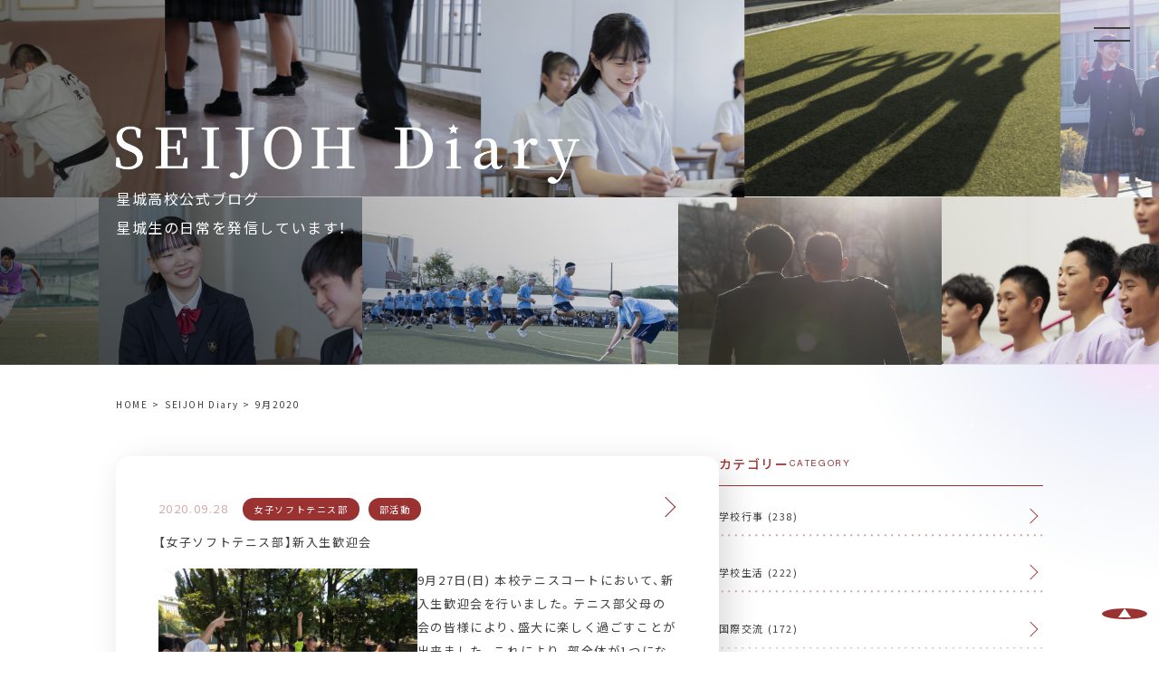

--- FILE ---
content_type: text/html; charset=UTF-8
request_url: https://seijoh.ed.jp/diary/2020/09/
body_size: 17487
content:

<!doctype html>
<html lang="ja">
<head>
    <!-------------- Googleタグ（本番時確認必須） ---------------->
	<script async src="https://www.googletagmanager.com/gtag/js?id=G-Q19DMXXBNK"></script>
	<script>
	  window.dataLayer = window.dataLayer || [];
	  function gtag(){dataLayer.push(arguments);}
	  gtag('js', new Date());

	  gtag('config', 'G-Q19DMXXBNK');
	</script>
    <!-------------- end Googleタグ end ---------------------->


    <meta charset="UTF-8" />
    <meta name="viewport" content="width=device-width, initial-scale=1" />

    <!----------------- 各ページごとのタイトル・ディスクリプション設定 ---------------->
        <!----------------- end タイトルとディスクリプション設定 end ---------------------->


    <title>【女子ソフトテニス部】新入生歓迎会｜星城高等学校 - HP</title>
    <meta name="description" content="ようこそ！星城高等学校ホームページへ。星城高校は、スポーツが盛んでインターハイや国体などに数多く参加しています。きめ細かな進学指導や、国際交流も盛んに行われています。" />

	<!-----------------　keywords設定してください　------------------------------------->
	<meta name="keywords" content="星城高等学校,星城高校,高校,受験,愛知県"> 
	<!----------------- end　keywords設定 end　-------------------------------------->

	<meta name="thumbnail" content="https://www.seijoh.ed.jp/wp-content/images/thumbnail.png">
    <meta property="og:locale" content="ja_JP">
    <meta property="og:url" content="https://seijoh.ed.jp">
    <meta property="og:type" content="website">
    <meta property="og:title" content="【女子ソフトテニス部】新入生歓迎会｜星城高等学校 - HP">
    <meta property="og:description" content="ようこそ！星城高等学校ホームページへ。星城高校は、スポーツが盛んでインターハイや国体などに数多く参加しています。きめ細かな進学指導や、国際交流も盛んに行われています。">
    <meta property="og:image" content="https://www.seijoh.ed.jp/wp-content/images/thumbnail.png">
    <meta property="og:site_name" content="【女子ソフトテニス部】新入生歓迎会｜星城高等学校 - HP">
    <meta name="twitter:card" content="summary_large_image">
    <meta name="twitter:title" content="【女子ソフトテニス部】新入生歓迎会｜星城高等学校 - HP">
    <meta name="twitter:description" content="ようこそ！星城高等学校ホームページへ。星城高校は、スポーツが盛んでインターハイや国体などに数多く参加しています。きめ細かな進学指導や、国際交流も盛んに行われています。">
    <meta name="twitter:image" content="https://www.seijoh.ed.jp/wp-content/images/thumbnail.png">
    <meta name="apple-mobile-web-app-title" content="【女子ソフトテニス部】新入生歓迎会｜星城高等学校 - HP">
    <meta name="application-name" content="【女子ソフトテニス部】新入生歓迎会｜星城高等学校 - HP">
    <link rel="apple-touch-icon" sizes="180x180" href="https://www.seijoh.ed.jp/wp-content/images/apple-touch-icon.png">
	<link rel="shortcut icon" href="https://www.seijoh.ed.jp/wp-content/images/favicon.ico">

	<!--------------------------------　FONTS　----------------------------------------------->
    <!-- GoogleFonts (NotosansJP, Almarai, NotoSerifJP) -->
    <link href="https://fonts.googleapis.com/css2?family=Montserrat:ital,wght@0,100..900;1,100..900&family=Noto+Sans+JP:wght@100..900&display=swap" rel="stylesheet">
    <link href="https://fonts.googleapis.com/css2?family=Almarai:wght@300;400;700;800&display=swap" rel="stylesheet">
    <link href="https://fonts.googleapis.com/css2?family=Noto+Serif+JP:wght@200..900&display=swap" rel="stylesheet">
    <!-- 約半 -->
	<link rel="stylesheet" href="https://cdn.jsdelivr.net/npm/yakuhanjp@3.4.1/dist/css/yakuhanjp.min.css">
	<!-----------------------------end　FONTS　end-------------------------------------------->


    <!------------------------------------- CSS --------------------------------------------->
	<!--　reset.css　-->
    <link rel="stylesheet" href="https://cdn.jsdelivr.net/npm/destyle.css@1.0.15/destyle.css">
    <!-- swiper -->
    <link rel="stylesheet" href="https://cdn.jsdelivr.net/npm/swiper@8/swiper-bundle.min.css"/>
    <!-- custom-scrollbar -->
    <link href="https://cdn.bootcss.com/malihu-custom-scrollbar-plugin/3.1.5/jquery.mCustomScrollbar.min.css" rel="stylesheet">
    <!-- オリジナルCSS（全ページ共通） -->
    <link rel="stylesheet" href="https://www.seijoh.ed.jp/wp-content/themes/twentytwentyone-child/style.css">
    <!-- オリジナルCSS(各ページごと) -->
    <link rel="stylesheet" href="https://www.seijoh.ed.jp/wp-content/themes/twentytwentyone-child/dist/css/diary.css">    <!------------------------- end CSS end ---------------------------------------->
    <!------------------------- JavaScript ----------------------------------------->
    <!-- JQuery -->
    <script src="https://code.jquery.com/jquery-3.7.1.min.js" integrity="sha256-/JqT3SQfawRcv/BIHPThkBvs0OEvtFFmqPF/lYI/Cxo=" crossorigin="anonymous"></script> 
        <!-- Particles -->
    <script src="https://cdn.jsdelivr.net/particles.js/2.0.0/particles.min.js"></script>
    <!-- swiper -->
        <!-- custom-scrollbar(国際交流：スクロールバー) -->
     
    <!-- validation(お問い合わせ：エラーメッセージ) -->
     
    <!-- tab(スポーツの星城：タブ切り替え) -->
     
    <!-- オリジナル -->
    <script type="text/javascript" src="https://www.seijoh.ed.jp/wp-content/themes/twentytwentyone-child/js/script.js" defer></script>
        <script type="text/javascript" src="https://www.seijoh.ed.jp/wp-content/themes/twentytwentyone-child/js/perticles.js" defer></script>
    <!----------------------end JavaScript end ------------------------------------->

    <title>2020年9月 &#8211; 星城高等学校 &#8211; HP</title>
<meta name='robots' content='max-image-preview:large' />
<link rel='dns-prefetch' href='//www.seijoh.ed.jp' />
<link rel="alternate" type="application/rss+xml" title="星城高等学校 - HP &raquo; フィード" href="https://www.seijoh.ed.jp/feed/" />
<style id='wp-img-auto-sizes-contain-inline-css'>
img:is([sizes=auto i],[sizes^="auto," i]){contain-intrinsic-size:3000px 1500px}
/*# sourceURL=wp-img-auto-sizes-contain-inline-css */
</style>
<style id='wp-emoji-styles-inline-css'>

	img.wp-smiley, img.emoji {
		display: inline !important;
		border: none !important;
		box-shadow: none !important;
		height: 1em !important;
		width: 1em !important;
		margin: 0 0.07em !important;
		vertical-align: -0.1em !important;
		background: none !important;
		padding: 0 !important;
	}
/*# sourceURL=wp-emoji-styles-inline-css */
</style>
<style id='wp-block-library-inline-css'>
:root{--wp-block-synced-color:#7a00df;--wp-block-synced-color--rgb:122,0,223;--wp-bound-block-color:var(--wp-block-synced-color);--wp-editor-canvas-background:#ddd;--wp-admin-theme-color:#007cba;--wp-admin-theme-color--rgb:0,124,186;--wp-admin-theme-color-darker-10:#006ba1;--wp-admin-theme-color-darker-10--rgb:0,107,160.5;--wp-admin-theme-color-darker-20:#005a87;--wp-admin-theme-color-darker-20--rgb:0,90,135;--wp-admin-border-width-focus:2px}@media (min-resolution:192dpi){:root{--wp-admin-border-width-focus:1.5px}}.wp-element-button{cursor:pointer}:root .has-very-light-gray-background-color{background-color:#eee}:root .has-very-dark-gray-background-color{background-color:#313131}:root .has-very-light-gray-color{color:#eee}:root .has-very-dark-gray-color{color:#313131}:root .has-vivid-green-cyan-to-vivid-cyan-blue-gradient-background{background:linear-gradient(135deg,#00d084,#0693e3)}:root .has-purple-crush-gradient-background{background:linear-gradient(135deg,#34e2e4,#4721fb 50%,#ab1dfe)}:root .has-hazy-dawn-gradient-background{background:linear-gradient(135deg,#faaca8,#dad0ec)}:root .has-subdued-olive-gradient-background{background:linear-gradient(135deg,#fafae1,#67a671)}:root .has-atomic-cream-gradient-background{background:linear-gradient(135deg,#fdd79a,#004a59)}:root .has-nightshade-gradient-background{background:linear-gradient(135deg,#330968,#31cdcf)}:root .has-midnight-gradient-background{background:linear-gradient(135deg,#020381,#2874fc)}:root{--wp--preset--font-size--normal:16px;--wp--preset--font-size--huge:42px}.has-regular-font-size{font-size:1em}.has-larger-font-size{font-size:2.625em}.has-normal-font-size{font-size:var(--wp--preset--font-size--normal)}.has-huge-font-size{font-size:var(--wp--preset--font-size--huge)}.has-text-align-center{text-align:center}.has-text-align-left{text-align:left}.has-text-align-right{text-align:right}.has-fit-text{white-space:nowrap!important}#end-resizable-editor-section{display:none}.aligncenter{clear:both}.items-justified-left{justify-content:flex-start}.items-justified-center{justify-content:center}.items-justified-right{justify-content:flex-end}.items-justified-space-between{justify-content:space-between}.screen-reader-text{border:0;clip-path:inset(50%);height:1px;margin:-1px;overflow:hidden;padding:0;position:absolute;width:1px;word-wrap:normal!important}.screen-reader-text:focus{background-color:#ddd;clip-path:none;color:#444;display:block;font-size:1em;height:auto;left:5px;line-height:normal;padding:15px 23px 14px;text-decoration:none;top:5px;width:auto;z-index:100000}html :where(.has-border-color){border-style:solid}html :where([style*=border-top-color]){border-top-style:solid}html :where([style*=border-right-color]){border-right-style:solid}html :where([style*=border-bottom-color]){border-bottom-style:solid}html :where([style*=border-left-color]){border-left-style:solid}html :where([style*=border-width]){border-style:solid}html :where([style*=border-top-width]){border-top-style:solid}html :where([style*=border-right-width]){border-right-style:solid}html :where([style*=border-bottom-width]){border-bottom-style:solid}html :where([style*=border-left-width]){border-left-style:solid}html :where(img[class*=wp-image-]){height:auto;max-width:100%}:where(figure){margin:0 0 1em}html :where(.is-position-sticky){--wp-admin--admin-bar--position-offset:var(--wp-admin--admin-bar--height,0px)}@media screen and (max-width:600px){html :where(.is-position-sticky){--wp-admin--admin-bar--position-offset:0px}}

/*# sourceURL=wp-block-library-inline-css */
</style><style id='global-styles-inline-css'>
:root{--wp--preset--aspect-ratio--square: 1;--wp--preset--aspect-ratio--4-3: 4/3;--wp--preset--aspect-ratio--3-4: 3/4;--wp--preset--aspect-ratio--3-2: 3/2;--wp--preset--aspect-ratio--2-3: 2/3;--wp--preset--aspect-ratio--16-9: 16/9;--wp--preset--aspect-ratio--9-16: 9/16;--wp--preset--color--black: #000000;--wp--preset--color--cyan-bluish-gray: #abb8c3;--wp--preset--color--white: #FFFFFF;--wp--preset--color--pale-pink: #f78da7;--wp--preset--color--vivid-red: #cf2e2e;--wp--preset--color--luminous-vivid-orange: #ff6900;--wp--preset--color--luminous-vivid-amber: #fcb900;--wp--preset--color--light-green-cyan: #7bdcb5;--wp--preset--color--vivid-green-cyan: #00d084;--wp--preset--color--pale-cyan-blue: #8ed1fc;--wp--preset--color--vivid-cyan-blue: #0693e3;--wp--preset--color--vivid-purple: #9b51e0;--wp--preset--color--dark-gray: #28303D;--wp--preset--color--gray: #39414D;--wp--preset--color--green: #D1E4DD;--wp--preset--color--blue: #D1DFE4;--wp--preset--color--purple: #D1D1E4;--wp--preset--color--red: #E4D1D1;--wp--preset--color--orange: #E4DAD1;--wp--preset--color--yellow: #EEEADD;--wp--preset--gradient--vivid-cyan-blue-to-vivid-purple: linear-gradient(135deg,rgb(6,147,227) 0%,rgb(155,81,224) 100%);--wp--preset--gradient--light-green-cyan-to-vivid-green-cyan: linear-gradient(135deg,rgb(122,220,180) 0%,rgb(0,208,130) 100%);--wp--preset--gradient--luminous-vivid-amber-to-luminous-vivid-orange: linear-gradient(135deg,rgb(252,185,0) 0%,rgb(255,105,0) 100%);--wp--preset--gradient--luminous-vivid-orange-to-vivid-red: linear-gradient(135deg,rgb(255,105,0) 0%,rgb(207,46,46) 100%);--wp--preset--gradient--very-light-gray-to-cyan-bluish-gray: linear-gradient(135deg,rgb(238,238,238) 0%,rgb(169,184,195) 100%);--wp--preset--gradient--cool-to-warm-spectrum: linear-gradient(135deg,rgb(74,234,220) 0%,rgb(151,120,209) 20%,rgb(207,42,186) 40%,rgb(238,44,130) 60%,rgb(251,105,98) 80%,rgb(254,248,76) 100%);--wp--preset--gradient--blush-light-purple: linear-gradient(135deg,rgb(255,206,236) 0%,rgb(152,150,240) 100%);--wp--preset--gradient--blush-bordeaux: linear-gradient(135deg,rgb(254,205,165) 0%,rgb(254,45,45) 50%,rgb(107,0,62) 100%);--wp--preset--gradient--luminous-dusk: linear-gradient(135deg,rgb(255,203,112) 0%,rgb(199,81,192) 50%,rgb(65,88,208) 100%);--wp--preset--gradient--pale-ocean: linear-gradient(135deg,rgb(255,245,203) 0%,rgb(182,227,212) 50%,rgb(51,167,181) 100%);--wp--preset--gradient--electric-grass: linear-gradient(135deg,rgb(202,248,128) 0%,rgb(113,206,126) 100%);--wp--preset--gradient--midnight: linear-gradient(135deg,rgb(2,3,129) 0%,rgb(40,116,252) 100%);--wp--preset--gradient--purple-to-yellow: linear-gradient(160deg, #D1D1E4 0%, #EEEADD 100%);--wp--preset--gradient--yellow-to-purple: linear-gradient(160deg, #EEEADD 0%, #D1D1E4 100%);--wp--preset--gradient--green-to-yellow: linear-gradient(160deg, #D1E4DD 0%, #EEEADD 100%);--wp--preset--gradient--yellow-to-green: linear-gradient(160deg, #EEEADD 0%, #D1E4DD 100%);--wp--preset--gradient--red-to-yellow: linear-gradient(160deg, #E4D1D1 0%, #EEEADD 100%);--wp--preset--gradient--yellow-to-red: linear-gradient(160deg, #EEEADD 0%, #E4D1D1 100%);--wp--preset--gradient--purple-to-red: linear-gradient(160deg, #D1D1E4 0%, #E4D1D1 100%);--wp--preset--gradient--red-to-purple: linear-gradient(160deg, #E4D1D1 0%, #D1D1E4 100%);--wp--preset--font-size--small: 18px;--wp--preset--font-size--medium: 20px;--wp--preset--font-size--large: 24px;--wp--preset--font-size--x-large: 42px;--wp--preset--font-size--extra-small: 16px;--wp--preset--font-size--normal: 20px;--wp--preset--font-size--extra-large: 40px;--wp--preset--font-size--huge: 96px;--wp--preset--font-size--gigantic: 144px;--wp--preset--spacing--20: 0.44rem;--wp--preset--spacing--30: 0.67rem;--wp--preset--spacing--40: 1rem;--wp--preset--spacing--50: 1.5rem;--wp--preset--spacing--60: 2.25rem;--wp--preset--spacing--70: 3.38rem;--wp--preset--spacing--80: 5.06rem;--wp--preset--shadow--natural: 6px 6px 9px rgba(0, 0, 0, 0.2);--wp--preset--shadow--deep: 12px 12px 50px rgba(0, 0, 0, 0.4);--wp--preset--shadow--sharp: 6px 6px 0px rgba(0, 0, 0, 0.2);--wp--preset--shadow--outlined: 6px 6px 0px -3px rgb(255, 255, 255), 6px 6px rgb(0, 0, 0);--wp--preset--shadow--crisp: 6px 6px 0px rgb(0, 0, 0);}:where(.is-layout-flex){gap: 0.5em;}:where(.is-layout-grid){gap: 0.5em;}body .is-layout-flex{display: flex;}.is-layout-flex{flex-wrap: wrap;align-items: center;}.is-layout-flex > :is(*, div){margin: 0;}body .is-layout-grid{display: grid;}.is-layout-grid > :is(*, div){margin: 0;}:where(.wp-block-columns.is-layout-flex){gap: 2em;}:where(.wp-block-columns.is-layout-grid){gap: 2em;}:where(.wp-block-post-template.is-layout-flex){gap: 1.25em;}:where(.wp-block-post-template.is-layout-grid){gap: 1.25em;}.has-black-color{color: var(--wp--preset--color--black) !important;}.has-cyan-bluish-gray-color{color: var(--wp--preset--color--cyan-bluish-gray) !important;}.has-white-color{color: var(--wp--preset--color--white) !important;}.has-pale-pink-color{color: var(--wp--preset--color--pale-pink) !important;}.has-vivid-red-color{color: var(--wp--preset--color--vivid-red) !important;}.has-luminous-vivid-orange-color{color: var(--wp--preset--color--luminous-vivid-orange) !important;}.has-luminous-vivid-amber-color{color: var(--wp--preset--color--luminous-vivid-amber) !important;}.has-light-green-cyan-color{color: var(--wp--preset--color--light-green-cyan) !important;}.has-vivid-green-cyan-color{color: var(--wp--preset--color--vivid-green-cyan) !important;}.has-pale-cyan-blue-color{color: var(--wp--preset--color--pale-cyan-blue) !important;}.has-vivid-cyan-blue-color{color: var(--wp--preset--color--vivid-cyan-blue) !important;}.has-vivid-purple-color{color: var(--wp--preset--color--vivid-purple) !important;}.has-black-background-color{background-color: var(--wp--preset--color--black) !important;}.has-cyan-bluish-gray-background-color{background-color: var(--wp--preset--color--cyan-bluish-gray) !important;}.has-white-background-color{background-color: var(--wp--preset--color--white) !important;}.has-pale-pink-background-color{background-color: var(--wp--preset--color--pale-pink) !important;}.has-vivid-red-background-color{background-color: var(--wp--preset--color--vivid-red) !important;}.has-luminous-vivid-orange-background-color{background-color: var(--wp--preset--color--luminous-vivid-orange) !important;}.has-luminous-vivid-amber-background-color{background-color: var(--wp--preset--color--luminous-vivid-amber) !important;}.has-light-green-cyan-background-color{background-color: var(--wp--preset--color--light-green-cyan) !important;}.has-vivid-green-cyan-background-color{background-color: var(--wp--preset--color--vivid-green-cyan) !important;}.has-pale-cyan-blue-background-color{background-color: var(--wp--preset--color--pale-cyan-blue) !important;}.has-vivid-cyan-blue-background-color{background-color: var(--wp--preset--color--vivid-cyan-blue) !important;}.has-vivid-purple-background-color{background-color: var(--wp--preset--color--vivid-purple) !important;}.has-black-border-color{border-color: var(--wp--preset--color--black) !important;}.has-cyan-bluish-gray-border-color{border-color: var(--wp--preset--color--cyan-bluish-gray) !important;}.has-white-border-color{border-color: var(--wp--preset--color--white) !important;}.has-pale-pink-border-color{border-color: var(--wp--preset--color--pale-pink) !important;}.has-vivid-red-border-color{border-color: var(--wp--preset--color--vivid-red) !important;}.has-luminous-vivid-orange-border-color{border-color: var(--wp--preset--color--luminous-vivid-orange) !important;}.has-luminous-vivid-amber-border-color{border-color: var(--wp--preset--color--luminous-vivid-amber) !important;}.has-light-green-cyan-border-color{border-color: var(--wp--preset--color--light-green-cyan) !important;}.has-vivid-green-cyan-border-color{border-color: var(--wp--preset--color--vivid-green-cyan) !important;}.has-pale-cyan-blue-border-color{border-color: var(--wp--preset--color--pale-cyan-blue) !important;}.has-vivid-cyan-blue-border-color{border-color: var(--wp--preset--color--vivid-cyan-blue) !important;}.has-vivid-purple-border-color{border-color: var(--wp--preset--color--vivid-purple) !important;}.has-vivid-cyan-blue-to-vivid-purple-gradient-background{background: var(--wp--preset--gradient--vivid-cyan-blue-to-vivid-purple) !important;}.has-light-green-cyan-to-vivid-green-cyan-gradient-background{background: var(--wp--preset--gradient--light-green-cyan-to-vivid-green-cyan) !important;}.has-luminous-vivid-amber-to-luminous-vivid-orange-gradient-background{background: var(--wp--preset--gradient--luminous-vivid-amber-to-luminous-vivid-orange) !important;}.has-luminous-vivid-orange-to-vivid-red-gradient-background{background: var(--wp--preset--gradient--luminous-vivid-orange-to-vivid-red) !important;}.has-very-light-gray-to-cyan-bluish-gray-gradient-background{background: var(--wp--preset--gradient--very-light-gray-to-cyan-bluish-gray) !important;}.has-cool-to-warm-spectrum-gradient-background{background: var(--wp--preset--gradient--cool-to-warm-spectrum) !important;}.has-blush-light-purple-gradient-background{background: var(--wp--preset--gradient--blush-light-purple) !important;}.has-blush-bordeaux-gradient-background{background: var(--wp--preset--gradient--blush-bordeaux) !important;}.has-luminous-dusk-gradient-background{background: var(--wp--preset--gradient--luminous-dusk) !important;}.has-pale-ocean-gradient-background{background: var(--wp--preset--gradient--pale-ocean) !important;}.has-electric-grass-gradient-background{background: var(--wp--preset--gradient--electric-grass) !important;}.has-midnight-gradient-background{background: var(--wp--preset--gradient--midnight) !important;}.has-small-font-size{font-size: var(--wp--preset--font-size--small) !important;}.has-medium-font-size{font-size: var(--wp--preset--font-size--medium) !important;}.has-large-font-size{font-size: var(--wp--preset--font-size--large) !important;}.has-x-large-font-size{font-size: var(--wp--preset--font-size--x-large) !important;}
/*# sourceURL=global-styles-inline-css */
</style>

<style id='classic-theme-styles-inline-css'>
/*! This file is auto-generated */
.wp-block-button__link{color:#fff;background-color:#32373c;border-radius:9999px;box-shadow:none;text-decoration:none;padding:calc(.667em + 2px) calc(1.333em + 2px);font-size:1.125em}.wp-block-file__button{background:#32373c;color:#fff;text-decoration:none}
/*# sourceURL=/wp-includes/css/classic-themes.min.css */
</style>
<link rel='stylesheet' id='twenty-twenty-one-custom-color-overrides-css' href='https://www.seijoh.ed.jp/wp-content/themes/twentytwentyone/assets/css/custom-color-overrides.css?ver=1.6' media='all' />
<style id='twenty-twenty-one-custom-color-overrides-inline-css'>
:root .editor-styles-wrapper{--global--color-background: #ffffff;--global--color-primary: #000;--global--color-secondary: #000;--button--color-background: #000;--button--color-text-hover: #000;}
/*# sourceURL=twenty-twenty-one-custom-color-overrides-inline-css */
</style>
<link rel='stylesheet' id='twenty-twenty-one-print-style-css' href='https://www.seijoh.ed.jp/wp-content/themes/twentytwentyone/assets/css/print.css?ver=1.6' media='print' />
<link rel="https://api.w.org/" href="https://www.seijoh.ed.jp/wp-json/" /><link rel="EditURI" type="application/rsd+xml" title="RSD" href="https://www.seijoh.ed.jp/xmlrpc.php?rsd" />
<meta name="generator" content="WordPress 6.9" />
<style id="custom-background-css">
body.custom-background { background-color: #ffffff; }
</style>
	<link rel="icon" href="https://www.seijoh.ed.jp/wp-content/uploads/2019/09/cropped-SEIJOH_512x512-32x32.png" sizes="32x32" />
<link rel="icon" href="https://www.seijoh.ed.jp/wp-content/uploads/2019/09/cropped-SEIJOH_512x512-192x192.png" sizes="192x192" />
<link rel="apple-touch-icon" href="https://www.seijoh.ed.jp/wp-content/uploads/2019/09/cropped-SEIJOH_512x512-180x180.png" />
<meta name="msapplication-TileImage" content="https://www.seijoh.ed.jp/wp-content/uploads/2019/09/cropped-SEIJOH_512x512-270x270.png" />
</head>
<body>
    <div id="top-btn"><a href="#"></a></div>
        <!----------------------- backgroundAnimation -------------------------------->
    <canvas class="canvas"></canvas>
    <div id="particles-js"></div>
    <!--------------------end backgroundAnimation end----------------------------->
    <header class="header">
        <ul class="breadcrumb"><li><a href="https://www.seijoh.ed.jp" >HOME</a></li><li><a href="https://www.seijoh.ed.jp/diary/">SEIJOH Diary</a></li><li>9月2020</li></ul>        <div class="header__logo">
            <a href="https://www.seijoh.ed.jp">
				<h1>
	                <img src="https://www.seijoh.ed.jp/wp-content/images/company-logo.svg" alt="">
					<span class="visually-hidden">星城高等学校</span>
				</h1>
            </a>
        </div>
        <nav class="header__nav">
            <ul class="header__nav--accordion accordion container">
                <li class="accordion__list">
                    <div class="accordion-head">
                        <strong>学校紹介</strong>
                        <hr class="mt0 mb0">
                    </div>
                    <div class="accordion-body">
                        <ul>
                            <li><a href="https://www.seijoh.ed.jp/foundation">ー 建学の精神・スクールポリシー</a></li>
                            <li><a href="https://www.seijoh.ed.jp/message">ー 校長メッセージ・沿革</a></li>
                            <li><a href="https://www.seijoh.ed.jp/emblem">ー 校名・校章・ロゴ・校歌・応援歌</a></li>
                        </ul>
                    </div>
                </li>
                <li class="accordion__list">
                    <div class="accordion-head">
                        <strong>星城の4つの柱</strong>
                        <hr class="mt0 mb0">
                    </div>
                    <div class="accordion-body">
                        <ul>
                            <li><a href="https://www.seijoh.ed.jp/civility">ー 礼節の星城</a></li>
                            <li><a href="https://www.seijoh.ed.jp/career">ー 進学の星城</a></li>
                            <li><a href="https://www.seijoh.ed.jp/international">ー 国際交流の星城</a></li>
                            <li><a href="https://www.seijoh.ed.jp/sports">ー スポーツの星城</a></li>
                        </ul>
                    </div>
                </li>
                <li class="accordion__list">
                    <div class="accordion-head">
                        <strong>コース紹介</strong>
                        <hr class="mt0 mb0">
                    </div>
                    <div class="accordion-body">
                        <ul>
                            <li><a href="https://www.seijoh.ed.jp/course">ー 全コース比較</a></li>
                            <li><a href="https://www.seijoh.ed.jp/course/gyosei">ー 仰星コース</a></li>
                            <li><a href="https://www.seijoh.ed.jp/course/tokushin">ー 特進コース</a></li>
                            <li><a href="https://www.seijoh.ed.jp/course/athlete">ー アスリート特進コース</a></li>
                            <li><a href="https://www.seijoh.ed.jp/course/meitoku">ー 明徳コース</a></li>
                        </ul>
                    </div>
                </li>
                <li class="accordion__list">
                    <div class="accordion-head">
                        <strong>スクールライフ</strong>
                        <hr class="mt0 mb0">
                    </div>
                    <div class="accordion-body">
                        <ul>
                            <li><a href="https://www.seijoh.ed.jp/learning_environment">ー 学習環境</a></li>
                            <li><a href="https://www.seijoh.ed.jp/facility">ー 施設</a></li>
                            <li><a href="https://www.seijoh.ed.jp/uniform">ー 制服</a></li>
                            <li><a href="https://www.seijoh.ed.jp/schedule">ー 年間スケジュール</a></li>
                        </ul>
                    </div>
                </li>
            </ul>
            <ul class="header__nav--link container">
                <li class="link-btn">
                    <a href="https://www.seijoh.ed.jp/prospective">
                        <strong>受験生の方へ</strong>
                    </a>
                    <hr class="mt0 mb0">
                </li>
                <li class="link-btn">
                    <a href="https://www.seijoh.ed.jp/students">
                        <strong>在校生・保護者の方へ</strong>
                    </a>
                    <hr class="mt0 mb0">
                </li>
                <li class="link-btn">
                    <a href="https://www.seijoh.ed.jp/alumni">
                        <strong>卒業生の方へ</strong>
                    </a>
                    <hr class="mt0 mb0">
                </li>
            </ul>
            <ul class="header__nav--btn container">
                <div class="load btn">
                    <a href="https://www.seijoh.ed.jp/diary" target="_blank">
                        <span class="slide-in slideAnimeLeftRight" style="overflow:hidden;">
                            <img src="https://www.seijoh.ed.jp/wp-content/images/header-btn-logo1.svg" alt="">
							<span class="slide-in_inner slideAnimeRightLeft">SEIJOH Diary</span>
                        </span>
                    </a>
                </div>
                <div class="load btn">
                    <a href="https://www.youtube.com/c/seijohhighschool/videos" target="_blank">
                        <span class="slide-in slideAnimeLeftRight" style="overflow:hidden;">
                            <img src="https://www.seijoh.ed.jp/wp-content/images/header-btn-logo2.svg" alt="">
							<span class="slide-in_inner slideAnimeRightLeft">YouTube</span>
                        </span>
                    </a>
                </div>
                <div class="load btn">
                    <a href="https://www.seijoh.ed.jp/otoiawase" target="_blank">
                        <span class="slide-in slideAnimeLeftRight" style="overflow:hidden;">
                            <img src="https://www.seijoh.ed.jp/wp-content/images/header-btn-logo3.svg" alt="">
							<span class="slide-in_inner slideAnimeRightLeft">お問い合わせ</span>
                        </span>
                    </a>
                </div>
            </ul>
        </nav>
        <div class="header__toggle">
            <span></span>
            <span></span>
        </div>
    </header>

<main class="diary">

    <div class="h1Con">
        <!-- スライダー -->
        <div class="d-demo__wrap">
           <ul class="d-demo__list d-demo__list--left">
               <li class="d-demo__item1"><img src="https://www.seijoh.ed.jp/wp-content/images/diary-img1.webp" alt></li>
               <li class="d-demo__item2"><img src="https://www.seijoh.ed.jp/wp-content/images/diary-img2.webp" alt></li>
               <li class="d-demo__item1"><img src="https://www.seijoh.ed.jp/wp-content/images/diary-img3.webp" alt></li>
               <li class="d-demo__item2"><img src="https://www.seijoh.ed.jp/wp-content/images/diary-img4.webp" alt></li>
               <li class="d-demo__item1"><img src="https://www.seijoh.ed.jp/wp-content/images/diary-img5.webp" alt></li>
            </ul>
            <ul class="d-demo__list d-demo__list--left">
                <li class="d-demo__item1"><img src="https://www.seijoh.ed.jp/wp-content/images/diary-img1.webp" alt></li>
               <li class="d-demo__item2"><img src="https://www.seijoh.ed.jp/wp-content/images/diary-img2.webp" alt></li>
               <li class="d-demo__item1"><img src="https://www.seijoh.ed.jp/wp-content/images/diary-img3.webp" alt></li>
               <li class="d-demo__item2"><img src="https://www.seijoh.ed.jp/wp-content/images/diary-img4.webp" alt></li>
               <li class="d-demo__item1"><img src="https://www.seijoh.ed.jp/wp-content/images/diary-img5.webp" alt></li>
            </ul>
        </div>
        <div class="d-demo__wrap">
           <ul class="d-demo__list d-demo__list--right">
               <li class="d-demo__item1"><img src="https://www.seijoh.ed.jp/wp-content/images/diary-img6.webp" alt></li>
               <li class="d-demo__item2"><img src="https://www.seijoh.ed.jp/wp-content/images/diary-img7.webp" alt></li>
               <li class="d-demo__item1"><img src="https://www.seijoh.ed.jp/wp-content/images/diary-img8.webp" alt></li>
               <li class="d-demo__item2"><img src="https://www.seijoh.ed.jp/wp-content/images/diary-img9.webp" alt></li>
               <li class="d-demo__item1"><img src="https://www.seijoh.ed.jp/wp-content/images/diary-img10.webp" alt></li>
            </ul>
            <ul class="d-demo__list d-demo__list--right">
               <li class="d-demo__item1"><img src="https://www.seijoh.ed.jp/wp-content/images/diary-img6.webp" alt></li>
               <li class="d-demo__item2"><img src="https://www.seijoh.ed.jp/wp-content/images/diary-img7.webp" alt></li>
               <li class="d-demo__item1"><img src="https://www.seijoh.ed.jp/wp-content/images/diary-img8.webp" alt></li>
               <li class="d-demo__item2"><img src="https://www.seijoh.ed.jp/wp-content/images/diary-img9.webp" alt></li>
               <li class="d-demo__item1"><img src="https://www.seijoh.ed.jp/wp-content/images/diary-img10.webp" alt></li>
            </ul>
        </div>
         <!-- グラデ背景 -->
        <div class="gradation"></div>
        <!-- テキスト -->
        <div class="diary__txtBox">
            <div class="container">
                <h1>
                    <img src="https://www.seijoh.ed.jp/wp-content/images/diary-h1.webp" alt="SEIJOH DIARY">
                </h1>
                <p>
                星城高校公式ブログ
                <br>
                星城生の日常を発信しています！
                </p>
            </div>
        </div>
    </div>
    <div class="flexCon">

        <div class="leftBox">
                                    <div class="diary__main">
                                <div class="box">
                    <a href="https://www.seijoh.ed.jp/diary/2020/09/28/post-5152/">
                        <div class="flex1">
                            <div>
                                <span class="day">2020.09.28</span>
                                <span class="category">女子ソフトテニス部</span><span class="category">部活動</span>                            </div>
                            <div class="dli-chevron-round-right"></div>
                        </div>    
                        <p class="title">
                            【女子ソフトテニス部】新入生歓迎会                        </p>
                        <div class="flex2">
                            <div class="img">
                                                                <img width="1280" height="960" src="https://www.seijoh.ed.jp/wp-content/uploads/2021/01/5C3DD971-DB47-4B12-82B8-6FA85265EE98.jpeg" class="attachment-post-thumbnail size-post-thumbnail wp-post-image" alt="" decoding="async" fetchpriority="high" srcset="https://www.seijoh.ed.jp/wp-content/uploads/2021/01/5C3DD971-DB47-4B12-82B8-6FA85265EE98.jpeg 1280w, https://www.seijoh.ed.jp/wp-content/uploads/2021/01/5C3DD971-DB47-4B12-82B8-6FA85265EE98-300x225.jpeg 300w, https://www.seijoh.ed.jp/wp-content/uploads/2021/01/5C3DD971-DB47-4B12-82B8-6FA85265EE98-700x525.jpeg 700w, https://www.seijoh.ed.jp/wp-content/uploads/2021/01/5C3DD971-DB47-4B12-82B8-6FA85265EE98-768x576.jpeg 768w" sizes="(max-width: 1280px) 100vw, 1280px" style="width:100%;height:75%;max-width:1280px;" />                                					        </div>
                            <div class="txt">
                                <p>
                                    9月27日(日) 本校テニスコートにおいて、新入生歓迎会を行いました。テニス部父母の会の皆様により、盛大に楽しく過ごすことが出来ました。これにより、部全体が1つになって、次の大会に進むことが出来そうで…                                </p>
                            </div>
                        </div>
				    </a>
			    </div>
			                    <div class="box">
                    <a href="https://www.seijoh.ed.jp/diary/2020/09/27/post-4310/">
                        <div class="flex1">
                            <div>
                                <span class="day">2020.09.27</span>
                                <span class="category">空手部</span><span class="category">部活動</span>                            </div>
                            <div class="dli-chevron-round-right"></div>
                        </div>    
                        <p class="title">
                            空手道部　静岡遠征                        </p>
                        <div class="flex2">
                            <div class="img">
                                                                <img width="1034" height="948" src="https://www.seijoh.ed.jp/wp-content/uploads/2020/09/84905F05-713C-4268-80C5-616F339B89F7.jpeg" class="attachment-post-thumbnail size-post-thumbnail wp-post-image" alt="" decoding="async" srcset="https://www.seijoh.ed.jp/wp-content/uploads/2020/09/84905F05-713C-4268-80C5-616F339B89F7.jpeg 1034w, https://www.seijoh.ed.jp/wp-content/uploads/2020/09/84905F05-713C-4268-80C5-616F339B89F7-300x275.jpeg 300w, https://www.seijoh.ed.jp/wp-content/uploads/2020/09/84905F05-713C-4268-80C5-616F339B89F7-700x642.jpeg 700w, https://www.seijoh.ed.jp/wp-content/uploads/2020/09/84905F05-713C-4268-80C5-616F339B89F7-768x704.jpeg 768w, https://www.seijoh.ed.jp/wp-content/uploads/2020/09/84905F05-713C-4268-80C5-616F339B89F7-530x486.jpeg 530w, https://www.seijoh.ed.jp/wp-content/uploads/2020/09/84905F05-713C-4268-80C5-616F339B89F7-565x518.jpeg 565w, https://www.seijoh.ed.jp/wp-content/uploads/2020/09/84905F05-713C-4268-80C5-616F339B89F7-710x651.jpeg 710w, https://www.seijoh.ed.jp/wp-content/uploads/2020/09/84905F05-713C-4268-80C5-616F339B89F7-725x665.jpeg 725w" sizes="(max-width: 1034px) 100vw, 1034px" style="width:100%;height:91.68%;max-width:1034px;" />                                					        </div>
                            <div class="txt">
                                <p>
                                    9/21、シルバーウィーク遠征で浜松開誠館さんにお邪魔しました。開誠館さんに常葉菊川さんと星城が集まり、練習試合です。 開誠館さんには、今年2回目の受け入れをしていただきました。前回は2ヶ月前。2ヶ月…                                </p>
                            </div>
                        </div>
				    </a>
			    </div>
			                    <div class="box">
                    <a href="https://www.seijoh.ed.jp/diary/2020/09/26/post-4307/">
                        <div class="flex1">
                            <div>
                                <span class="day">2020.09.26</span>
                                <span class="category">部活動</span><span class="category">野球部</span>                            </div>
                            <div class="dli-chevron-round-right"></div>
                        </div>    
                        <p class="title">
                            【野球部】尾東大会　決勝トーナメント1回戦結果報告                        </p>
                        <div class="flex2">
                            <div class="img">
                                                                <img src="https://www.seijoh.ed.jp/wp-content/images/default-diary.webp" alt="【野球部】尾東大会　決勝トーナメント1回戦結果報告" />
                                					        </div>
                            <div class="txt">
                                <p>
                                    9/26（土）星城高校南風Gで、高蔵寺高校と対戦しました。結果は、8-1（7回コールド）で勝ちました。次回（準決勝）は、10/17（土）12:30～春日井市民球場で中部大第一高校と対戦します。応援…                                </p>
                            </div>
                        </div>
				    </a>
			    </div>
			                    <div class="box">
                    <a href="https://www.seijoh.ed.jp/diary/2020/09/24/post-4291/">
                        <div class="flex1">
                            <div>
                                <span class="day">2020.09.24</span>
                                <span class="category">学校行事</span><span class="category">学校生活</span><span class="category">福祉ボランティア活動</span>                            </div>
                            <div class="dli-chevron-round-right"></div>
                        </div>    
                        <p class="title">
                            【社会福祉協力校事業】車椅子体験                        </p>
                        <div class="flex2">
                            <div class="img">
                                                                <img width="1024" height="767" src="https://www.seijoh.ed.jp/wp-content/uploads/2020/09/IMG_20200924_125515.jpg" class="attachment-post-thumbnail size-post-thumbnail wp-post-image" alt="" decoding="async" srcset="https://www.seijoh.ed.jp/wp-content/uploads/2020/09/IMG_20200924_125515.jpg 1024w, https://www.seijoh.ed.jp/wp-content/uploads/2020/09/IMG_20200924_125515-300x225.jpg 300w, https://www.seijoh.ed.jp/wp-content/uploads/2020/09/IMG_20200924_125515-700x524.jpg 700w, https://www.seijoh.ed.jp/wp-content/uploads/2020/09/IMG_20200924_125515-768x575.jpg 768w" sizes="(max-width: 1024px) 100vw, 1024px" style="width:100%;height:74.9%;max-width:1024px;" />                                					        </div>
                            <div class="txt">
                                <p>
                                    本校は、豊明市社会福祉協力校として活動しています。 その一環として、文化祭で車椅子体験を行いました。 初めて車椅子に乗る生徒が多く、うまく進めなかったり、 少しの段差でも乗り越えることが大変なことなど…                                </p>
                            </div>
                        </div>
				    </a>
			    </div>
			                    <div class="box">
                    <a href="https://www.seijoh.ed.jp/diary/2020/09/24/post-4260/">
                        <div class="flex1">
                            <div>
                                <span class="day">2020.09.24</span>
                                <span class="category">学校行事</span><span class="category">学校生活</span>                            </div>
                            <div class="dli-chevron-round-right"></div>
                        </div>    
                        <p class="title">
                            文化祭                        </p>
                        <div class="flex2">
                            <div class="img">
                                                                <img width="1024" height="767" src="https://www.seijoh.ed.jp/wp-content/uploads/2020/09/IMG_20200924_092637.jpg" class="attachment-post-thumbnail size-post-thumbnail wp-post-image" alt="" decoding="async" loading="lazy" srcset="https://www.seijoh.ed.jp/wp-content/uploads/2020/09/IMG_20200924_092637.jpg 1024w, https://www.seijoh.ed.jp/wp-content/uploads/2020/09/IMG_20200924_092637-300x225.jpg 300w, https://www.seijoh.ed.jp/wp-content/uploads/2020/09/IMG_20200924_092637-700x524.jpg 700w, https://www.seijoh.ed.jp/wp-content/uploads/2020/09/IMG_20200924_092637-768x575.jpg 768w" sizes="auto, (max-width: 1024px) 100vw, 1024px" style="width:100%;height:74.9%;max-width:1024px;" />                                					        </div>
                            <div class="txt">
                                <p>
                                    好天のもと、校内の文化祭が開催されました。 まずは、全校生徒での開会式です。生徒会主催のクイズ大会も行われました。 続いて、野外ステージでは各クラスや有志のダンスや演奏が行われました。 校舎内では、各…                                </p>
                            </div>
                        </div>
				    </a>
			    </div>
			                    <div class="box">
                    <a href="https://www.seijoh.ed.jp/diary/2020/09/23/post-4240/">
                        <div class="flex1">
                            <div>
                                <span class="day">2020.09.23</span>
                                <span class="category">学校行事</span><span class="category">学校生活</span>                            </div>
                            <div class="dli-chevron-round-right"></div>
                        </div>    
                        <p class="title">
                            文化祭準備～午後の部～                        </p>
                        <div class="flex2">
                            <div class="img">
                                                                <img width="1024" height="767" src="https://www.seijoh.ed.jp/wp-content/uploads/2020/09/IMG_20200923_140301.jpg" class="attachment-post-thumbnail size-post-thumbnail wp-post-image" alt="" decoding="async" loading="lazy" srcset="https://www.seijoh.ed.jp/wp-content/uploads/2020/09/IMG_20200923_140301.jpg 1024w, https://www.seijoh.ed.jp/wp-content/uploads/2020/09/IMG_20200923_140301-300x225.jpg 300w, https://www.seijoh.ed.jp/wp-content/uploads/2020/09/IMG_20200923_140301-700x524.jpg 700w, https://www.seijoh.ed.jp/wp-content/uploads/2020/09/IMG_20200923_140301-768x575.jpg 768w" sizes="auto, (max-width: 1024px) 100vw, 1024px" style="width:100%;height:74.9%;max-width:1024px;" />                                					        </div>
                            <div class="txt">
                                <p>
                                    午後からの準備です。 段々、できあがってきました。  第2グランドに、野外ステージを設置しました。                                </p>
                            </div>
                        </div>
				    </a>
			    </div>
			                    <div class="box">
                    <a href="https://www.seijoh.ed.jp/diary/2020/09/23/post-4217/">
                        <div class="flex1">
                            <div>
                                <span class="day">2020.09.23</span>
                                <span class="category">学校行事</span><span class="category">学校生活</span>                            </div>
                            <div class="dli-chevron-round-right"></div>
                        </div>    
                        <p class="title">
                            文化祭準備                        </p>
                        <div class="flex2">
                            <div class="img">
                                                                <img width="1024" height="767" src="https://www.seijoh.ed.jp/wp-content/uploads/2020/09/IMG_20200923_095024-1.jpg" class="attachment-post-thumbnail size-post-thumbnail wp-post-image" alt="" decoding="async" loading="lazy" srcset="https://www.seijoh.ed.jp/wp-content/uploads/2020/09/IMG_20200923_095024-1.jpg 1024w, https://www.seijoh.ed.jp/wp-content/uploads/2020/09/IMG_20200923_095024-1-300x225.jpg 300w, https://www.seijoh.ed.jp/wp-content/uploads/2020/09/IMG_20200923_095024-1-700x524.jpg 700w, https://www.seijoh.ed.jp/wp-content/uploads/2020/09/IMG_20200923_095024-1-768x575.jpg 768w" sizes="auto, (max-width: 1024px) 100vw, 1024px" style="width:100%;height:74.9%;max-width:1024px;" />                                					        </div>
                            <div class="txt">
                                <p>
                                    一昨日・昨日の台風予報では、23日・24日に台風直撃か？！と心配されましたが、 日頃の行いが良いからか(?)、台風がそれてくれました。 本日は、終日文化祭準備です。 今年度は校外学習など様々な行事が中…                                </p>
                            </div>
                        </div>
				    </a>
			    </div>
			                    <div class="box">
                    <a href="https://www.seijoh.ed.jp/diary/2020/09/22/post-4194/">
                        <div class="flex1">
                            <div>
                                <span class="day">2020.09.22</span>
                                <span class="category">学校生活</span><span class="category">SGH/文部科学省指定 地域協働推進校</span>                            </div>
                            <div class="dli-chevron-round-right"></div>
                        </div>    
                        <p class="title">
                            【令和2年度　SGL活動報告】9/19 本日の地域協創学Ⅰ（1年生SGL活動）                        </p>
                        <div class="flex2">
                            <div class="img">
                                                                <img width="1280" height="960" src="https://www.seijoh.ed.jp/wp-content/uploads/2020/09/04653AE7-CB18-4B6F-870E-AD5E37742320.jpeg" class="attachment-post-thumbnail size-post-thumbnail wp-post-image" alt="" decoding="async" loading="lazy" srcset="https://www.seijoh.ed.jp/wp-content/uploads/2020/09/04653AE7-CB18-4B6F-870E-AD5E37742320.jpeg 1280w, https://www.seijoh.ed.jp/wp-content/uploads/2020/09/04653AE7-CB18-4B6F-870E-AD5E37742320-300x225.jpeg 300w, https://www.seijoh.ed.jp/wp-content/uploads/2020/09/04653AE7-CB18-4B6F-870E-AD5E37742320-700x525.jpeg 700w, https://www.seijoh.ed.jp/wp-content/uploads/2020/09/04653AE7-CB18-4B6F-870E-AD5E37742320-768x576.jpeg 768w" sizes="auto, (max-width: 1280px) 100vw, 1280px" style="width:100%;height:75%;max-width:1280px;" />                                					        </div>
                            <div class="txt">
                                <p>
                                    本日のSGL活動では、豊明市民の方々に直接お会いし、10/17に行われる花植えの説明を行いました。緊張した面持ちでのあいさつにはなりましたが、地域の方々にやさしく接していただき、高校生も一緒に花植えを…                                </p>
                            </div>
                        </div>
				    </a>
			    </div>
			                    <div class="box">
                    <a href="https://www.seijoh.ed.jp/diary/2020/09/22/post-4184/">
                        <div class="flex1">
                            <div>
                                <span class="day">2020.09.22</span>
                                <span class="category">学校生活</span><span class="category">SGH/文部科学省指定 地域協働推進校</span>                            </div>
                            <div class="dli-chevron-round-right"></div>
                        </div>    
                        <p class="title">
                            【令和2年度　SGL活動報告】9/19 二年生SGL活動                        </p>
                        <div class="flex2">
                            <div class="img">
                                                                <img width="750" height="1000" src="https://www.seijoh.ed.jp/wp-content/uploads/2020/09/4807F9AA-B112-40F1-AEA2-EF881B2B6B1E.jpeg" class="attachment-post-thumbnail size-post-thumbnail wp-post-image" alt="" decoding="async" loading="lazy" srcset="https://www.seijoh.ed.jp/wp-content/uploads/2020/09/4807F9AA-B112-40F1-AEA2-EF881B2B6B1E.jpeg 750w, https://www.seijoh.ed.jp/wp-content/uploads/2020/09/4807F9AA-B112-40F1-AEA2-EF881B2B6B1E-225x300.jpeg 225w, https://www.seijoh.ed.jp/wp-content/uploads/2020/09/4807F9AA-B112-40F1-AEA2-EF881B2B6B1E-700x933.jpeg 700w" sizes="auto, (max-width: 750px) 100vw, 750px" style="width:100%;height:133.33%;max-width:750px;" />                                					        </div>
                            <div class="txt">
                                <p>
                                    今回のSGL活動では、前回に引き続き啓発素材の開発を各班進めました。校外で活動することも増えてきて、その取り組みは各班様々です。 ある班では、豊明市内の坂道がどう分布しているかが分かる「坂道避けマップ…                                </p>
                            </div>
                        </div>
				    </a>
			    </div>
			                    <div class="box">
                    <a href="https://www.seijoh.ed.jp/diary/2020/09/20/post-5147/">
                        <div class="flex1">
                            <div>
                                <span class="day">2020.09.20</span>
                                <span class="category">女子ソフトテニス部</span><span class="category">部活動</span>                            </div>
                            <div class="dli-chevron-round-right"></div>
                        </div>    
                        <p class="title">
                            【女子ソフトテニス部】新人戦予選個人戦                        </p>
                        <div class="flex2">
                            <div class="img">
                                                                <img width="1280" height="1280" src="https://www.seijoh.ed.jp/wp-content/uploads/2021/01/759E8E09-9139-4265-BF32-B23B38E39CC7.jpeg" class="attachment-post-thumbnail size-post-thumbnail wp-post-image" alt="" decoding="async" loading="lazy" srcset="https://www.seijoh.ed.jp/wp-content/uploads/2021/01/759E8E09-9139-4265-BF32-B23B38E39CC7.jpeg 1280w, https://www.seijoh.ed.jp/wp-content/uploads/2021/01/759E8E09-9139-4265-BF32-B23B38E39CC7-300x300.jpeg 300w, https://www.seijoh.ed.jp/wp-content/uploads/2021/01/759E8E09-9139-4265-BF32-B23B38E39CC7-700x700.jpeg 700w, https://www.seijoh.ed.jp/wp-content/uploads/2021/01/759E8E09-9139-4265-BF32-B23B38E39CC7-150x150.jpeg 150w, https://www.seijoh.ed.jp/wp-content/uploads/2021/01/759E8E09-9139-4265-BF32-B23B38E39CC7-768x768.jpeg 768w" sizes="auto, (max-width: 1280px) 100vw, 1280px" style="width:100%;height:100%;max-width:1280px;" />                                					        </div>
                            <div class="txt">
                                <p>
                                    9月19日 宮川・小島ペアベスト8 太田・十亀ペアベスト8 ２ペアが県大会へ出場することになりました。                                </p>
                            </div>
                        </div>
				    </a>
			    </div>
			    			    <div class="page-nav">
                    
	<nav class="navigation pagination" aria-label="投稿のページ送り">
		<h2 class="screen-reader-text">投稿のページ送り</h2>
		<div class="nav-links"><span aria-current="page" class="page-numbers current">1</span>
<a class="page-numbers" href="https://www.seijoh.ed.jp/diary/2020/09/page/2/">2</a>
<a class="next page-numbers" href="https://www.seijoh.ed.jp/diary/2020/09/page/2/"><div class="dli-chevron-round-right"></div></a></div>
	</nav>			    </div>
			                </div>
        </div>

        <!-- サイドバー -->
        <div class="rightBox">
            
            <!-- カテゴリータイトル -->
            <div class="sidebarTtl">
                <h2>カテゴリー</h2>
                <span>CATEGORY</span>
            </div>
            <!-- カテゴリー -->
            <div class="Category">
                <ul class="accordionCat">
                                                                                    <!-- 親だけだった場合の出力内容 -->
                    <ul class="ac">
                    <li class="ac-li">
                        <a class="ac-label" href="https://www.seijoh.ed.jp/diary/category/%e5%ad%a6%e6%a0%a1%e8%a1%8c%e4%ba%8b/">
                         	学校行事                            (238)
                            <div class="icon-wrap yazirusi">
                                <span class="dli-chevron-round-right"></span>
                            </div>
                        </a>
                    </li>
                    <hr>
                    </ul>
                                </li>
                                                                </li>
                                                                    <!-- 親だけだった場合の出力内容 -->
                    <ul class="ac">
                    <li class="ac-li">
                        <a class="ac-label" href="https://www.seijoh.ed.jp/diary/category/%e5%ad%a6%e6%a0%a1%e7%94%9f%e6%b4%bb/">
                         	学校生活                            (222)
                            <div class="icon-wrap yazirusi">
                                <span class="dli-chevron-round-right"></span>
                            </div>
                        </a>
                    </li>
                    <hr>
                    </ul>
                                </li>
                                                                </li>
                                                                    <!-- 親だけだった場合の出力内容 -->
                    <ul class="ac">
                    <li class="ac-li">
                        <a class="ac-label" href="https://www.seijoh.ed.jp/diary/category/%e5%9b%bd%e9%9a%9b%e4%ba%a4%e6%b5%81/">
                         	国際交流                            (172)
                            <div class="icon-wrap yazirusi">
                                <span class="dli-chevron-round-right"></span>
                            </div>
                        </a>
                    </li>
                    <hr>
                    </ul>
                                </li>
                                                                </li>
                                                                    <!-- 親だけだった場合の出力内容 -->
                    <ul class="ac">
                    <li class="ac-li">
                        <a class="ac-label" href="https://www.seijoh.ed.jp/diary/category/%e7%a4%be%e4%bc%9a%e8%aa%b2%e9%a1%8c%e6%8e%a2%e7%a9%b6/">
                         	社会課題探究                            (25)
                            <div class="icon-wrap yazirusi">
                                <span class="dli-chevron-round-right"></span>
                            </div>
                        </a>
                    </li>
                    <hr>
                    </ul>
                                </li>
                                                                </li>
                                                                </li>
                                                                    <!-- 親だけだった場合の出力内容 -->
                    <ul class="ac">
                    <li class="ac-li">
                        <a class="ac-label" href="https://www.seijoh.ed.jp/diary/category/%e6%8e%a2%e7%a9%b6/">
                         	グローカル探究/未来探究/sports knowledge                            (242)
                            <div class="icon-wrap yazirusi">
                                <span class="dli-chevron-round-right"></span>
                            </div>
                        </a>
                    </li>
                    <hr>
                    </ul>
                                </li>
                                                                </li>
                                                                    <!-- 親だけだった場合の出力内容 -->
                    <ul class="ac">
                    <li class="ac-li">
                        <a class="ac-label" href="https://www.seijoh.ed.jp/diary/category/%e3%83%97%e3%83%ad%e3%82%b0%e3%83%a9%e3%83%a0%e7%a7%91%e7%9b%ae/">
                         	プログラム科目                            (62)
                            <div class="icon-wrap yazirusi">
                                <span class="dli-chevron-round-right"></span>
                            </div>
                        </a>
                    </li>
                    <hr>
                    </ul>
                                </li>
                                                                </li>
                                                                    <!-- 親だけだった場合の出力内容 -->
                    <ul class="ac">
                    <li class="ac-li">
                        <a class="ac-label" href="https://www.seijoh.ed.jp/diary/category/sgh-sgl%e6%b4%bb%e5%8b%95/">
                         	SGH/文部科学省指定 地域協働推進校                            (126)
                            <div class="icon-wrap yazirusi">
                                <span class="dli-chevron-round-right"></span>
                            </div>
                        </a>
                    </li>
                    <hr>
                    </ul>
                                </li>
                                                                </li>
                                                                    <!-- 親だけだった場合の出力内容 -->
                    <ul class="ac">
                    <li class="ac-li">
                        <a class="ac-label" href="https://www.seijoh.ed.jp/diary/category/%e3%81%9d%e3%81%ae%e3%81%bb%e3%81%8b/">
                         	そのほか                            (16)
                            <div class="icon-wrap yazirusi">
                                <span class="dli-chevron-round-right"></span>
                            </div>
                        </a>
                    </li>
                    <hr>
                    </ul>
                                </li>
                                                                    <!-- 親だけだった場合の出力内容 -->
                    <ul class="ac">
                    <li class="ac-li">
                        <a class="ac-label" href="https://www.seijoh.ed.jp/diary/category/%e5%8d%92%e6%a5%ad%e7%94%9f%e3%81%ae%e6%b4%bb%e8%ba%8d/">
                         	卒業生の活躍                            (10)
                            <div class="icon-wrap yazirusi">
                                <span class="dli-chevron-round-right"></span>
                            </div>
                        </a>
                    </li>
                    <hr>
                    </ul>
                                </li>
                                                                    <!-- 親だけだった場合の出力内容 -->
                    <ul class="ac">
                    <li class="ac-li">
                        <a class="ac-label" href="https://www.seijoh.ed.jp/diary/category/%e7%a6%8f%e7%a5%89%e3%83%9c%e3%83%a9%e3%83%b3%e3%83%86%e3%82%a3%e3%82%a2%e6%b4%bb%e5%8b%95/">
                         	福祉ボランティア活動                            (32)
                            <div class="icon-wrap yazirusi">
                                <span class="dli-chevron-round-right"></span>
                            </div>
                        </a>
                    </li>
                    <hr>
                    </ul>
                                </li>
                                                                </li>
                                                                    <!-- 子カテゴリがある親とその子の出力内容 -->
                                        <ul class="ac">
                        <li class="ac-li">
                            <div class="ac-label">
								<a style="pointer-events: none;" href="">
                                 	部活動                                </a>
                                <div class="icon-wrap">
                                    <span class="icon"></span>
                                </div>
                                <hr class="ac_hr">
                            </div>
                            <div class="ac-content">
								<a href="https://www.seijoh.ed.jp/diary/category/%e9%83%a8%e6%b4%bb%e5%8b%95/">
                                    ー  
                                    部活動                                    (1044)
                                </a>
                                                                                                <a href="https://www.seijoh.ed.jp/diary/category/%e9%83%a8%e6%b4%bb%e5%8b%95/%e7%94%9f%e5%be%92%e4%bc%9a/">
                                    ー  
                                    生徒会                                    (10)
                                </a>
                                                                                                <a href="https://www.seijoh.ed.jp/diary/category/%e9%83%a8%e6%b4%bb%e5%8b%95/%e7%a9%ba%e6%89%8b%e9%83%a8/">
                                    ー  
                                    空手部                                    (367)
                                </a>
                                                                                                <a href="https://www.seijoh.ed.jp/diary/category/%e9%83%a8%e6%b4%bb%e5%8b%95/%e5%bc%93%e9%81%93%e9%83%a8/">
                                    ー  
                                    弓道部                                    (13)
                                </a>
                                                                                                <a href="https://www.seijoh.ed.jp/diary/category/%e9%83%a8%e6%b4%bb%e5%8b%95/%e5%89%a3%e9%81%93%e9%83%a8/">
                                    ー  
                                    剣道部                                    (42)
                                </a>
                                                                                                <a href="https://www.seijoh.ed.jp/diary/category/%e9%83%a8%e6%b4%bb%e5%8b%95/%e3%82%b4%e3%83%ab%e3%83%95%e9%83%a8/">
                                    ー  
                                    ゴルフ部                                    (18)
                                </a>
                                                                                                <a href="https://www.seijoh.ed.jp/diary/category/%e9%83%a8%e6%b4%bb%e5%8b%95/%e3%82%b5%e3%83%83%e3%82%ab%e3%83%bc%e9%83%a8/">
                                    ー  
                                    サッカー部                                    (21)
                                </a>
                                                                                                <a href="https://www.seijoh.ed.jp/diary/category/%e9%83%a8%e6%b4%bb%e5%8b%95/%e6%9f%94%e9%81%93%e9%83%a8/">
                                    ー  
                                    柔道部                                    (12)
                                </a>
                                                                                                <a href="https://www.seijoh.ed.jp/diary/category/%e9%83%a8%e6%b4%bb%e5%8b%95/%e3%82%bd%e3%83%95%e3%83%88%e3%83%9c%e3%83%bc%e3%83%ab%e9%83%a8/">
                                    ー  
                                    ソフトボール部                                    (29)
                                </a>
                                                                                                <a href="https://www.seijoh.ed.jp/diary/category/%e9%83%a8%e6%b4%bb%e5%8b%95/%e5%a5%b3%e5%ad%90%e3%82%bd%e3%83%95%e3%83%88%e3%83%86%e3%83%8b%e3%82%b9%e9%83%a8/">
                                    ー  
                                    女子ソフトテニス部                                    (25)
                                </a>
                                                                                                <a href="https://www.seijoh.ed.jp/diary/category/%e9%83%a8%e6%b4%bb%e5%8b%95/%e3%83%90%e3%83%89%e3%83%9f%e3%83%b3%e3%83%88%e3%83%b3%e9%83%a8/">
                                    ー  
                                    バドミントン部                                    (82)
                                </a>
                                                                                                <a href="https://www.seijoh.ed.jp/diary/category/%e9%83%a8%e6%b4%bb%e5%8b%95/%e3%83%8f%e3%83%b3%e3%83%89%e3%83%9c%e3%83%bc%e3%83%ab%e9%83%a8/">
                                    ー  
                                    ハンドボール部                                    (6)
                                </a>
                                                                                                <a href="https://www.seijoh.ed.jp/diary/category/%e9%83%a8%e6%b4%bb%e5%8b%95/%e7%94%b7%e5%ad%90%e3%83%90%e3%83%ac%e3%83%bc%e3%83%9c%e3%83%bc%e3%83%ab%e9%83%a8/">
                                    ー  
                                    男子バレーボール部                                    (114)
                                </a>
                                                                                                <a href="https://www.seijoh.ed.jp/diary/category/%e9%83%a8%e6%b4%bb%e5%8b%95/%e5%a5%b3%e5%ad%90%e3%83%90%e3%83%ac%e3%83%bc%e3%83%9c%e3%83%bc%e3%83%ab%e9%83%a8/">
                                    ー  
                                    女子バレーボール部                                    (24)
                                </a>
                                                                                                <a href="https://www.seijoh.ed.jp/diary/category/%e9%83%a8%e6%b4%bb%e5%8b%95/%e7%94%b7%e5%ad%90%e3%83%90%e3%82%b9%e3%82%b1%e3%83%83%e3%83%88%e3%83%9c%e3%83%bc%e3%83%ab%e9%83%a8/">
                                    ー  
                                    男子バスケットボール部                                    (3)
                                </a>
                                                                                                <a href="https://www.seijoh.ed.jp/diary/category/%e9%83%a8%e6%b4%bb%e5%8b%95/%e5%a5%b3%e5%ad%90%e3%83%90%e3%82%b9%e3%82%b1%e3%83%83%e3%83%88%e3%83%9c%e3%83%bc%e3%83%ab%e9%83%a8/">
                                    ー  
                                    女子バスケットボール部                                    (18)
                                </a>
                                                                                                <a href="https://www.seijoh.ed.jp/diary/category/%e9%83%a8%e6%b4%bb%e5%8b%95/%e9%87%8e%e7%90%83%e9%83%a8/">
                                    ー  
                                    野球部                                    (96)
                                </a>
                                                                                                <a href="https://www.seijoh.ed.jp/diary/category/%e9%83%a8%e6%b4%bb%e5%8b%95/%e3%83%a9%e3%82%b0%e3%83%93%e3%83%bc%e9%83%a8/">
                                    ー  
                                    ラグビー部                                    (2)
                                </a>
                                                                                                <a href="https://www.seijoh.ed.jp/diary/category/%e9%83%a8%e6%b4%bb%e5%8b%95/%e9%99%b8%e4%b8%8a%e7%ab%b6%e6%8a%80%e9%83%a8/">
                                    ー  
                                    陸上競技部                                    (25)
                                </a>
                                                                                                <a href="https://www.seijoh.ed.jp/diary/category/%e9%83%a8%e6%b4%bb%e5%8b%95/%e3%83%ac%e3%82%b9%e3%83%aa%e3%83%b3%e3%82%b0%e9%83%a8/">
                                    ー  
                                    レスリング部                                    (30)
                                </a>
                                                                                                <a href="https://www.seijoh.ed.jp/diary/category/%e9%83%a8%e6%b4%bb%e5%8b%95/%e6%bc%94%e5%8a%87%e9%83%a8/">
                                    ー  
                                    演劇部                                    (156)
                                </a>
                                                                                                <a href="https://www.seijoh.ed.jp/diary/category/%e9%83%a8%e6%b4%bb%e5%8b%95/%e8%bb%bd%e9%9f%b3%e6%a5%bd%e9%83%a8/">
                                    ー  
                                    軽音楽部                                    (14)
                                </a>
                                                                                                <a href="https://www.seijoh.ed.jp/diary/category/%e9%83%a8%e6%b4%bb%e5%8b%95/%e8%8c%b6%e8%8f%af%e9%81%93%e9%83%a8/">
                                    ー  
                                    茶華道部                                    (2)
                                </a>
                                                                                                <a href="https://www.seijoh.ed.jp/diary/category/%e9%83%a8%e6%b4%bb%e5%8b%95/jrc%e9%83%a8/">
                                    ー  
                                    JRC部                                    (2)
                                </a>
                                                                                                <a href="https://www.seijoh.ed.jp/diary/category/%e9%83%a8%e6%b4%bb%e5%8b%95/%e3%83%80%e3%83%b3%e3%82%b9%e9%83%a8/">
                                    ー  
                                    ダンス部                                    (17)
                                </a>
                                                                                                <a href="https://www.seijoh.ed.jp/diary/category/%e9%83%a8%e6%b4%bb%e5%8b%95/%e7%be%8e%e8%a1%93%e9%83%a8/">
                                    ー  
                                    美術部                                    (1)
                                </a>
                                                                                                <a href="https://www.seijoh.ed.jp/diary/category/%e9%83%a8%e6%b4%bb%e5%8b%95/%e3%83%96%e3%83%a9%e3%82%b9%e3%83%90%e3%83%b3%e3%83%89%e9%83%a8/">
                                    ー  
                                    ブラスバンド部                                    (23)
                                </a>
                                                                                                <a href="https://www.seijoh.ed.jp/diary/category/%e9%83%a8%e6%b4%bb%e5%8b%95/%e3%83%a1%e3%83%87%e3%82%a3%e3%82%a2%e9%83%a8%e6%94%be%e9%80%81%e9%83%a8/">
                                    ー  
                                    メディア部(放送部)                                    (15)
                                </a>
                                                                                                <a href="https://www.seijoh.ed.jp/diary/category/%e9%83%a8%e6%b4%bb%e5%8b%95/ess%e5%90%8c%e5%a5%bd%e4%bc%9a/">
                                    ー  
                                    ESS同好会                                    (3)
                                </a>
                                                                                                <a href="https://www.seijoh.ed.jp/diary/category/%e9%83%a8%e6%b4%bb%e5%8b%95/%e8%87%aa%e7%84%b6%e7%a7%91%e5%ad%a6%e5%90%8c%e5%a5%bd%e4%bc%9a/">
                                    ー  
                                    自然科学同好会                                    (1)
                                </a>
                                                            </div>
                        </li>
                    </ul>
                                </li>
                                                                </li>
                                                                    <!-- 親だけだった場合の出力内容 -->
                    <ul class="ac">
                    <li class="ac-li">
                        <a class="ac-label" href="https://www.seijoh.ed.jp/diary/category/%e6%9c%aa%e5%88%86%e9%a1%9e/">
                         	未分類                            (5)
                            <div class="icon-wrap yazirusi">
                                <span class="dli-chevron-round-right"></span>
                            </div>
                        </a>
                    </li>
                    <hr>
                    </ul>
                                </li>
                                                                </li>
                                                                </li>
                                                                </li>
                                                                </li>
                                                                </li>
                                                                </li>
                                                                </li>
                                                                </li>
                                                                </li>
                                                                </li>
                                                                </li>
                                                                </li>
                                                                </li>
                                                                </li>
                                                                </li>
                                                                </li>
                                                                </li>
                                                                </li>
                                                                </li>
                                </ul>                
            </div>

            <!-- 検索タイトル -->
            <div class="sidebarTtl mt3">
                <h2>検索</h2>
                <span>SEARCH</span>
            </div>
            <!-- 検索 -->
            <form class="search-form" id="form" action="https://www.seijoh.ed.jp/" method="get">
                <input id="s-box" name="s" type="text" placeholder="サイト内検索"/>
                <button type="submit" id="s-btn-area">
                    <div id="s-btn">
                        <img src="https://www.seijoh.ed.jp/wp-content/images/search.webp">
                    </div>
                </button>
            </form>

            <!-- アーカイブタイトル -->
            <div class="sidebarTtl mt3">
                <h2>アーカイブ</h2>
                <span>ARCHIVE</span>
            </div>
            <!-- アーカイブ -->
            <div class="archive">
                                <ul class="ac">
                <li class="ac-li">
                <div class="ac-label">
                    <p>2026</p>
                    <div class="icon-wrap">
                        <span class="icon"></span>
                    </div>
                    <hr class="ac_hr">
                </div>
                <div class="ac-content">
                                    <a href="https://www.seijoh.ed.jp/diary/2026/01">
                    ー    
                    2026.  
                        1                        (8)
                    </a>
                                            </div>
                        </li>
                </ul>
                                <ul class="ac">
                <li class="ac-li">
                <div class="ac-label">
                    <p>2025</p>
                    <div class="icon-wrap">
                        <span class="icon"></span>
                    </div>
                    <hr class="ac_hr">
                </div>
                <div class="ac-content">
                                    <a href="https://www.seijoh.ed.jp/diary/2025/12">
                    ー    
                    2025.  
                        12                        (15)
                    </a>
                                    <a href="https://www.seijoh.ed.jp/diary/2025/11">
                    ー    
                    2025.  
                        11                        (10)
                    </a>
                                    <a href="https://www.seijoh.ed.jp/diary/2025/10">
                    ー    
                    2025.  
                        10                        (13)
                    </a>
                                    <a href="https://www.seijoh.ed.jp/diary/2025/09">
                    ー    
                    2025.  
                        9                        (7)
                    </a>
                                    <a href="https://www.seijoh.ed.jp/diary/2025/08">
                    ー    
                    2025.  
                        8                        (14)
                    </a>
                                    <a href="https://www.seijoh.ed.jp/diary/2025/07">
                    ー    
                    2025.  
                        7                        (23)
                    </a>
                                    <a href="https://www.seijoh.ed.jp/diary/2025/06">
                    ー    
                    2025.  
                        6                        (18)
                    </a>
                                    <a href="https://www.seijoh.ed.jp/diary/2025/05">
                    ー    
                    2025.  
                        5                        (22)
                    </a>
                                    <a href="https://www.seijoh.ed.jp/diary/2025/04">
                    ー    
                    2025.  
                        4                        (11)
                    </a>
                                    <a href="https://www.seijoh.ed.jp/diary/2025/03">
                    ー    
                    2025.  
                        3                        (13)
                    </a>
                                    <a href="https://www.seijoh.ed.jp/diary/2025/02">
                    ー    
                    2025.  
                        2                        (8)
                    </a>
                                    <a href="https://www.seijoh.ed.jp/diary/2025/01">
                    ー    
                    2025.  
                        1                        (14)
                    </a>
                                            </div>
                        </li>
                </ul>
                                <ul class="ac">
                <li class="ac-li">
                <div class="ac-label">
                    <p>2024</p>
                    <div class="icon-wrap">
                        <span class="icon"></span>
                    </div>
                    <hr class="ac_hr">
                </div>
                <div class="ac-content">
                                    <a href="https://www.seijoh.ed.jp/diary/2024/12">
                    ー    
                    2024.  
                        12                        (25)
                    </a>
                                    <a href="https://www.seijoh.ed.jp/diary/2024/11">
                    ー    
                    2024.  
                        11                        (15)
                    </a>
                                    <a href="https://www.seijoh.ed.jp/diary/2024/10">
                    ー    
                    2024.  
                        10                        (7)
                    </a>
                                    <a href="https://www.seijoh.ed.jp/diary/2024/09">
                    ー    
                    2024.  
                        9                        (22)
                    </a>
                                    <a href="https://www.seijoh.ed.jp/diary/2024/08">
                    ー    
                    2024.  
                        8                        (19)
                    </a>
                                    <a href="https://www.seijoh.ed.jp/diary/2024/07">
                    ー    
                    2024.  
                        7                        (51)
                    </a>
                                    <a href="https://www.seijoh.ed.jp/diary/2024/06">
                    ー    
                    2024.  
                        6                        (21)
                    </a>
                                    <a href="https://www.seijoh.ed.jp/diary/2024/05">
                    ー    
                    2024.  
                        5                        (33)
                    </a>
                                    <a href="https://www.seijoh.ed.jp/diary/2024/04">
                    ー    
                    2024.  
                        4                        (20)
                    </a>
                                    <a href="https://www.seijoh.ed.jp/diary/2024/03">
                    ー    
                    2024.  
                        3                        (29)
                    </a>
                                    <a href="https://www.seijoh.ed.jp/diary/2024/02">
                    ー    
                    2024.  
                        2                        (19)
                    </a>
                                    <a href="https://www.seijoh.ed.jp/diary/2024/01">
                    ー    
                    2024.  
                        1                        (19)
                    </a>
                                            </div>
                        </li>
                </ul>
                                <ul class="ac">
                <li class="ac-li">
                <div class="ac-label">
                    <p>2023</p>
                    <div class="icon-wrap">
                        <span class="icon"></span>
                    </div>
                    <hr class="ac_hr">
                </div>
                <div class="ac-content">
                                    <a href="https://www.seijoh.ed.jp/diary/2023/12">
                    ー    
                    2023.  
                        12                        (22)
                    </a>
                                    <a href="https://www.seijoh.ed.jp/diary/2023/11">
                    ー    
                    2023.  
                        11                        (19)
                    </a>
                                    <a href="https://www.seijoh.ed.jp/diary/2023/10">
                    ー    
                    2023.  
                        10                        (28)
                    </a>
                                    <a href="https://www.seijoh.ed.jp/diary/2023/09">
                    ー    
                    2023.  
                        9                        (25)
                    </a>
                                    <a href="https://www.seijoh.ed.jp/diary/2023/08">
                    ー    
                    2023.  
                        8                        (26)
                    </a>
                                    <a href="https://www.seijoh.ed.jp/diary/2023/07">
                    ー    
                    2023.  
                        7                        (60)
                    </a>
                                    <a href="https://www.seijoh.ed.jp/diary/2023/06">
                    ー    
                    2023.  
                        6                        (32)
                    </a>
                                    <a href="https://www.seijoh.ed.jp/diary/2023/05">
                    ー    
                    2023.  
                        5                        (32)
                    </a>
                                    <a href="https://www.seijoh.ed.jp/diary/2023/04">
                    ー    
                    2023.  
                        4                        (25)
                    </a>
                                    <a href="https://www.seijoh.ed.jp/diary/2023/03">
                    ー    
                    2023.  
                        3                        (34)
                    </a>
                                    <a href="https://www.seijoh.ed.jp/diary/2023/02">
                    ー    
                    2023.  
                        2                        (21)
                    </a>
                                    <a href="https://www.seijoh.ed.jp/diary/2023/01">
                    ー    
                    2023.  
                        1                        (13)
                    </a>
                                            </div>
                        </li>
                </ul>
                                <ul class="ac">
                <li class="ac-li">
                <div class="ac-label">
                    <p>2022</p>
                    <div class="icon-wrap">
                        <span class="icon"></span>
                    </div>
                    <hr class="ac_hr">
                </div>
                <div class="ac-content">
                                    <a href="https://www.seijoh.ed.jp/diary/2022/12">
                    ー    
                    2022.  
                        12                        (19)
                    </a>
                                    <a href="https://www.seijoh.ed.jp/diary/2022/11">
                    ー    
                    2022.  
                        11                        (31)
                    </a>
                                    <a href="https://www.seijoh.ed.jp/diary/2022/10">
                    ー    
                    2022.  
                        10                        (39)
                    </a>
                                    <a href="https://www.seijoh.ed.jp/diary/2022/09">
                    ー    
                    2022.  
                        9                        (30)
                    </a>
                                    <a href="https://www.seijoh.ed.jp/diary/2022/08">
                    ー    
                    2022.  
                        8                        (21)
                    </a>
                                    <a href="https://www.seijoh.ed.jp/diary/2022/07">
                    ー    
                    2022.  
                        7                        (27)
                    </a>
                                    <a href="https://www.seijoh.ed.jp/diary/2022/06">
                    ー    
                    2022.  
                        6                        (28)
                    </a>
                                    <a href="https://www.seijoh.ed.jp/diary/2022/05">
                    ー    
                    2022.  
                        5                        (34)
                    </a>
                                    <a href="https://www.seijoh.ed.jp/diary/2022/04">
                    ー    
                    2022.  
                        4                        (26)
                    </a>
                                    <a href="https://www.seijoh.ed.jp/diary/2022/03">
                    ー    
                    2022.  
                        3                        (15)
                    </a>
                                    <a href="https://www.seijoh.ed.jp/diary/2022/02">
                    ー    
                    2022.  
                        2                        (4)
                    </a>
                                    <a href="https://www.seijoh.ed.jp/diary/2022/01">
                    ー    
                    2022.  
                        1                        (9)
                    </a>
                                            </div>
                        </li>
                </ul>
                                <ul class="ac">
                <li class="ac-li">
                <div class="ac-label">
                    <p>2021</p>
                    <div class="icon-wrap">
                        <span class="icon"></span>
                    </div>
                    <hr class="ac_hr">
                </div>
                <div class="ac-content">
                                    <a href="https://www.seijoh.ed.jp/diary/2021/12">
                    ー    
                    2021.  
                        12                        (29)
                    </a>
                                    <a href="https://www.seijoh.ed.jp/diary/2021/11">
                    ー    
                    2021.  
                        11                        (38)
                    </a>
                                    <a href="https://www.seijoh.ed.jp/diary/2021/10">
                    ー    
                    2021.  
                        10                        (17)
                    </a>
                                    <a href="https://www.seijoh.ed.jp/diary/2021/09">
                    ー    
                    2021.  
                        9                        (11)
                    </a>
                                    <a href="https://www.seijoh.ed.jp/diary/2021/08">
                    ー    
                    2021.  
                        8                        (18)
                    </a>
                                    <a href="https://www.seijoh.ed.jp/diary/2021/07">
                    ー    
                    2021.  
                        7                        (44)
                    </a>
                                    <a href="https://www.seijoh.ed.jp/diary/2021/06">
                    ー    
                    2021.  
                        6                        (17)
                    </a>
                                    <a href="https://www.seijoh.ed.jp/diary/2021/05">
                    ー    
                    2021.  
                        5                        (19)
                    </a>
                                    <a href="https://www.seijoh.ed.jp/diary/2021/04">
                    ー    
                    2021.  
                        4                        (18)
                    </a>
                                    <a href="https://www.seijoh.ed.jp/diary/2021/03">
                    ー    
                    2021.  
                        3                        (36)
                    </a>
                                    <a href="https://www.seijoh.ed.jp/diary/2021/02">
                    ー    
                    2021.  
                        2                        (10)
                    </a>
                                    <a href="https://www.seijoh.ed.jp/diary/2021/01">
                    ー    
                    2021.  
                        1                        (9)
                    </a>
                                            </div>
                        </li>
                </ul>
                                <ul class="ac">
                <li class="ac-li">
                <div class="ac-label">
                    <p>2020</p>
                    <div class="icon-wrap">
                        <span class="icon"></span>
                    </div>
                    <hr class="ac_hr">
                </div>
                <div class="ac-content">
                                    <a href="https://www.seijoh.ed.jp/diary/2020/12">
                    ー    
                    2020.  
                        12                        (21)
                    </a>
                                    <a href="https://www.seijoh.ed.jp/diary/2020/11">
                    ー    
                    2020.  
                        11                        (24)
                    </a>
                                    <a href="https://www.seijoh.ed.jp/diary/2020/10">
                    ー    
                    2020.  
                        10                        (17)
                    </a>
                                    <a href="https://www.seijoh.ed.jp/diary/2020/09">
                    ー    
                    2020.  
                        9                        (15)
                    </a>
                                    <a href="https://www.seijoh.ed.jp/diary/2020/08">
                    ー    
                    2020.  
                        8                        (8)
                    </a>
                                    <a href="https://www.seijoh.ed.jp/diary/2020/07">
                    ー    
                    2020.  
                        7                        (16)
                    </a>
                                    <a href="https://www.seijoh.ed.jp/diary/2020/06">
                    ー    
                    2020.  
                        6                        (11)
                    </a>
                                    <a href="https://www.seijoh.ed.jp/diary/2020/05">
                    ー    
                    2020.  
                        5                        (3)
                    </a>
                                    <a href="https://www.seijoh.ed.jp/diary/2020/04">
                    ー    
                    2020.  
                        4                        (2)
                    </a>
                                    <a href="https://www.seijoh.ed.jp/diary/2020/03">
                    ー    
                    2020.  
                        3                        (1)
                    </a>
                                    <a href="https://www.seijoh.ed.jp/diary/2020/02">
                    ー    
                    2020.  
                        2                        (15)
                    </a>
                                    <a href="https://www.seijoh.ed.jp/diary/2020/01">
                    ー    
                    2020.  
                        1                        (21)
                    </a>
                                            </div>
                        </li>
                </ul>
                                <ul class="ac">
                <li class="ac-li">
                <div class="ac-label">
                    <p>2019</p>
                    <div class="icon-wrap">
                        <span class="icon"></span>
                    </div>
                    <hr class="ac_hr">
                </div>
                <div class="ac-content">
                                    <a href="https://www.seijoh.ed.jp/diary/2019/12">
                    ー    
                    2019.  
                        12                        (35)
                    </a>
                                    <a href="https://www.seijoh.ed.jp/diary/2019/11">
                    ー    
                    2019.  
                        11                        (26)
                    </a>
                                    <a href="https://www.seijoh.ed.jp/diary/2019/10">
                    ー    
                    2019.  
                        10                        (17)
                    </a>
                                    <a href="https://www.seijoh.ed.jp/diary/2019/09">
                    ー    
                    2019.  
                        9                        (29)
                    </a>
                                    <a href="https://www.seijoh.ed.jp/diary/2019/08">
                    ー    
                    2019.  
                        8                        (47)
                    </a>
                                    <a href="https://www.seijoh.ed.jp/diary/2019/07">
                    ー    
                    2019.  
                        7                        (40)
                    </a>
                                    <a href="https://www.seijoh.ed.jp/diary/2019/06">
                    ー    
                    2019.  
                        6                        (26)
                    </a>
                                    <a href="https://www.seijoh.ed.jp/diary/2019/05">
                    ー    
                    2019.  
                        5                        (36)
                    </a>
                                    <a href="https://www.seijoh.ed.jp/diary/2019/04">
                    ー    
                    2019.  
                        4                        (28)
                    </a>
                                    <a href="https://www.seijoh.ed.jp/diary/2019/03">
                    ー    
                    2019.  
                        3                        (60)
                    </a>
                                    <a href="https://www.seijoh.ed.jp/diary/2019/02">
                    ー    
                    2019.  
                        2                        (18)
                    </a>
                                    <a href="https://www.seijoh.ed.jp/diary/2019/01">
                    ー    
                    2019.  
                        1                        (21)
                    </a>
                                        </div>
                    </li>
                </ul>
            </div>

            <!-- 旧SEIJYODiary -->
            <div class="active btn mt3">
                <a class="access" href="https://www.seijoh.ed.jp/cgi-bin/blog/diary.cgi">
                </a>
                <span class="slide-in slideAnimeLeftRight">
                    <span class="slide-in_inner slideAnimeRightLeft">旧星城Diary</span>
                </span>
            </div>

        </div>
    </div>


</main>


<footer class="footer sp">
    <div class="container">
        <div class="logo">
            <img src="https://www.seijoh.ed.jp/wp-content/images/footer-logo.webp" alt="学校法人名古屋石田学園星城高等学校">
        </div>
        <p>
            〒470-1161　
            <span>愛知県豊明市栄町新左山20</span>
            <br>
            TEL:0562-97-3111　(代表)
        </p>
        <div class="active btn">
            <a class="access" href="https://www.seijoh.ed.jp/access">
            </a>
            <span class="slide-in slideAnimeLeftRight">
                <span class="slide-in_inner slideAnimeRightLeft">アクセスを見る</span>
            </span>
        </div>
        <div class="flexCon">
            <p class="ttl">● 学校紹介</p>
            <div class="aBox">
                <a href="https://www.seijoh.ed.jp/foundation">建学の精神・スクールポリシー</a>
                <a href="https://www.seijoh.ed.jp/message">校長メッセージ・沿革</a>
                <a href="https://www.seijoh.ed.jp/emblem">校名・校章・ロゴ・校歌・応援歌</a>
            </div>
        </div>
        <div class="flexCon">
            <p class="ttl">● 星城の4つの柱</p>
            <div class="aBox">
                <a href="https://www.seijoh.ed.jp/civility">礼節の星城</a>
                <a href="https://www.seijoh.ed.jp/career">進学の星城</a>
                <a href="https://www.seijoh.ed.jp/international">国際交流の星城</a>
                <a href="https://www.seijoh.ed.jp/sports">スポーツの星城</a>
            </div>
        </div>
        <div class="flexCon">
            <p class="ttl">● コース紹介</p>
            <div class="aBox">
                <a href="https://www.seijoh.ed.jp/course">全コース比較</a>
                <a href="https://www.seijoh.ed.jp/gyosei">仰星コース</a>
                <a href="https://www.seijoh.ed.jp/tokushin">特進コース</a>
                <a href="https://www.seijoh.ed.jp/athlete">アスリート特進コース</a>
                <a href="https://www.seijoh.ed.jp/meitoku">明徳コース</a>
            </div>
        </div>
        <div class="flexCon">
            <p class="ttl">● スクールライフ</p>
            <div class="aBox">
                <a href="https://www.seijoh.ed.jp/learning_environment">学習環境</a>
                <a href="https://www.seijoh.ed.jp/facility">施設</a>
                <a href="https://www.seijoh.ed.jp/uniform">制服</a>
                <a href="https://www.seijoh.ed.jp/schedule">年間スケジュール</a>
            </div>
        </div>
        <div class="flexCon">
            <p class="ttl">● 対象者別</p>
            <div class="aBox">
                <a href="https://www.seijoh.ed.jp/prospective">受験生の方へ</a>
                <a href="https://www.seijoh.ed.jp/students">在校生・保護者の方へ</a>
                <a href="https://www.seijoh.ed.jp/alumni">卒業生の方へ</a>
                <a href="https://www.seijoh.ed.jp/teachers">教職員の方へ</a>
            </div>
        </div>
        <div class="flexCon">
            <p class="ttl">● 学園グループ</p>
            <div class="aBox">
                <a href="https://www.seijoh-u.ac.jp/">星城大学／大学院</a>
                <a href="https://www.seijoh-reha.ac.jp/">専門学校 星城大学リハビリテーション学院</a>
                <a href="https://www.seijoh-jr.ne.jp/">星城中学校</a>
                <a href="http://www.n-ishida.ac.jp/hoshi">星の城幼稚園</a>
            </div>
        </div>
        <div class="flexCon">
            <p class="ttl">● グループリンク</p>
            <div class="aBox">
                <a href="http://www.n-ishida.ac.jp/">名古屋石田学園</a>
                <a href="http://www.n-ishida.ac.jp/top/i-museum.html">星城美術館</a>
                <a href="http://www.n-ishida.ac.jp/konwakai.html">星城懇話会</a>
                <a href="http://www.e-seijoh.jp/">星城高等学校同窓会</a>
                <!-- <a href="http://www.n-ishida.ac.jp/main-office/tyuto/index.html">中等教育研究部</a> -->
                <a href="http://www.n-ishida.ac.jp/pub/">名英図書出版協会</a>
                <a href="https://www.seijoh.ed.jp/kidsstars">VOLLEYBALL ACADEMY KIDS STARS</a>
            </div>
        </div>
        <div class="flexCon">
            <p class="ttl">● 文科省指定</p>
            <div class="aBox">
                <a href="http://seijoh.ed.lfp-create2.net/sgh/associate_school_jp/">SGHアソシエイト校</a>
                <a href="https://www.mext.go.jp/a_menu/shotou/kaikaku/mext_00024.html">スーパーグローバルハイスクール（SGH)<br>ネットワークの構築について</a>
                <a href="http://seijoh.ed.lfp-create2.net/sgl/">地域との協働による高等学校教育改革推進事業</a>
            </div>
        </div>
        <div class="flexCon">
            <div class="aBox">
                <a href="https://www.seijoh.ed.jp/wp-content/pdf/teacher.pdf">教職員採用情報</a>
                <a href="https://www.seijoh.ed.jp/wp-content/pdf/ijimeboushi.pdf">いじめの防止基本方針</a>
                <a href="https://www.seijoh.ed.jp/sitemap">サイトマップ</a>
            </div>
            <div class="aBox">
                <a href="https://www.seijoh.ed.jp/privacy">個人情報保護方針</a>
                <a href="https://www.seijoh.ed.jp/disclosure">学校評価</a>
            </div>
        </div>
    </div>
    <div class="copyright">
        <p>Copyright© 2024 星城高等学校 All Rights Reserved.</p>
    </div>
</footer>

<footer class="footer-pc pc">
    <div class="container">
        <div class="leftCon">
            <div class="logo">
                <img src="https://www.seijoh.ed.jp/wp-content/images/footer-logo.webp" alt="学校法人名古屋石田学園星城高等学校">
            </div>
            <p>
                〒470-1161　
                <span>愛知県豊明市栄町新左山20</span>
                <br>
                TEL:0562-97-3111　(代表)
            </p>
            <div class="active btn">
                <a class="access" href="https://www.seijoh.ed.jp/access">
                </a>
                <span class="slide-in slideAnimeLeftRight">
                    <span class="slide-in_inner slideAnimeRightLeft">アクセスを見る</span>
                </span>
            </div>
        </div>
        <div class="rightCon">
            <div class="flex">
                <div class="flexCon">
                    <p class="ttl">● 学校紹介</p>
                    <div class="aBox">
                        <a href="https://www.seijoh.ed.jp/foundation">建学の精神・スクールポリシー</a>
                        <a href="https://www.seijoh.ed.jp/message">校長メッセージ・沿革</a>
                        <a href="https://www.seijoh.ed.jp/emblem">校名・校章・ロゴ・校歌・応援歌</a>
                    </div>
                </div>
                <div class="flexCon">
                    <p class="ttl">● 星城の4つの柱</p>
                    <div class="aBox">
                        <a href="https://www.seijoh.ed.jp/civility">礼節の星城</a>
                        <a href="https://www.seijoh.ed.jp/career">進学の星城</a>
                        <a href="https://www.seijoh.ed.jp/international">国際交流の星城</a>
                        <a href="https://www.seijoh.ed.jp/sports">スポーツの星城</a>
                    </div>
                </div>
                <div class="flexCon">
                    <p class="ttl">● コース紹介</p>
                    <div class="aBox">
                        <a href="https://www.seijoh.ed.jp/course">全コース比較</a>
                        <a href="https://www.seijoh.ed.jp/course/gyosei">仰星コース</a>
                        <a href="https://www.seijoh.ed.jp/course/tokushin">特進コース</a>
                        <a href="https://www.seijoh.ed.jp/course/athlete">アスリート特進コース</a>
                        <a href="https://www.seijoh.ed.jp/course/meitoku">明徳コース</a>
                    </div>
                </div>
            </div>
            <hr>
            <div class="flex">
                <div class="flexCon">
                    <p class="ttl">● 対象者別</p>
                    <div class="aBox">
                        <a href="https://www.seijoh.ed.jp/prospective">受験生の方へ</a>
                        <a href="https://www.seijoh.ed.jp/students">在校生・保護者の方へ</a>
                        <a href="https://www.seijoh.ed.jp/alumni">卒業生の方へ</a>
                        <a href="https://www.seijoh.ed.jp/teachers">教職員の方へ</a>
                    </div>
                </div>
                <div class="flexCon">
                    <p class="ttl">● スクールライフ</p>
                    <div class="aBox">
                        <a href="https://www.seijoh.ed.jp/learning_environment">学習環境</a>
                        <a href="https://www.seijoh.ed.jp/facility">施設</a>
                        <a href="https://www.seijoh.ed.jp/uniform">制服</a>
                        <a href="https://www.seijoh.ed.jp/schedule">年間スケジュール</a>
                    </div>
                </div>
                <div class="flexCon">
                    <p class="ttl">● 学園グループ</p>
                    <div class="aBox">
                        <a href="https://www.seijoh-u.ac.jp/">星城大学／大学院</a>
                        <a href="https://www.seijoh-reha.ac.jp/">専門学校 星城大学リハビリテーション学院</a>
                        <a href="https://www.seijoh-jr.ne.jp/">星城中学校</a>
                        <a href="http://www.n-ishida.ac.jp/hoshi">星の城幼稚園</a>
                    </div>
                </div>
            </div>
            <hr>
            <div class="flex">
                <div class="flexCon">
                    <p class="ttl">● グループリンク</p>
                    <div class="aBox">
                        <a href="http://www.n-ishida.ac.jp/">名古屋石田学園</a>
                        <a href="http://www.n-ishida.ac.jp/top/i-museum.html">星城美術館</a>
                        <a href="http://www.n-ishida.ac.jp/konwakai.html">星城懇話会</a>
                        <a href="http://www.e-seijoh.jp/">星城高等学校同窓会</a>
                        <a href="http://www.n-ishida.ac.jp/main-office/tyuto/index.html">中等教育研究部</a>
                        <a href="http://www.n-ishida.ac.jp/pub/">名英図書出版協会</a>
                        <a href="https://www.seijoh.ed.jp/kidsstars">VOLLEYBALL ACADEMY KIDS STARS</a>
                    </div>
                </div>
                <div class="flexCon">
                    <p class="ttl">● 文科省指定</p>
                    <div class="aBox">
                        <a href="http://seijoh.ed.lfp-create2.net/sgh/associate_school_jp/">SGHアソシエイト校</a>
                        <a href="https://www.mext.go.jp/a_menu/shotou/kaikaku/mext_00024.html">スーパーグローバルハイスクール（SGH)<br>ネットワークの構築について</a>
                        <a href="http://seijoh.ed.lfp-create2.net/sgl/">地域との協働による高等学校教育改革推進事業</a>
                    </div>
                </div>
                <div class="flexCon">
                    <div class="aBox">
                        <a href="https://www.seijoh.ed.jp/wp-content/pdf/teacher.pdf">教職員採用情報</a>
                        <a href="https://www.seijoh.ed.jp/wp-content/pdf/ijimeboushi.pdf">いじめの防止基本方針</a>
                        <a href="https://www.seijoh.ed.jp/sitemap">サイトマップ</a>
                    </div>
                </div>
                <div class="flexCon">
                    <div class="aBox">
                        <a href="https://www.seijoh.ed.jp/privacy">個人情報保護方針</a>
                        <a href="https://www.seijoh.ed.jp/disclosure">学校評価</a>
						<a href="https://www.seijoh.ed.jp/wp-content/pdf/R7kokoroe.pdf">生徒心得</a>
                    </div>
                </div>
            </div>
        </div>
    </div>
    <div class="copyright">
        <p>Copyright© 2024 星城高等学校 All Rights Reserved.</p>
    </div>
</footer>



<script type="speculationrules">
{"prefetch":[{"source":"document","where":{"and":[{"href_matches":"/*"},{"not":{"href_matches":["/wp-*.php","/wp-admin/*","/wp-content/uploads/*","/wp-content/*","/wp-content/plugins/*","/wp-content/themes/twentytwentyone-child/*","/wp-content/themes/twentytwentyone/*","/*\\?(.+)"]}},{"not":{"selector_matches":"a[rel~=\"nofollow\"]"}},{"not":{"selector_matches":".no-prefetch, .no-prefetch a"}}]},"eagerness":"conservative"}]}
</script>
  <script>
  document.addEventListener('DOMContentLoaded', function() {
      document.body.addEventListener('click', function(event) {
          var target = event.target;
          
          while (target && target !== this) {
              if (target.tagName === 'A') {
                  var href = target.getAttribute('href');
                  var targetAttr = target.getAttribute('target');
                  if (href && href.indexOf(window.location.origin) === 0 && targetAttr !== '_blank') {
                      event.preventDefault();
                      window.location.href = href; // 直接リダイレクト
                  }
                  break;
              }
              target = target.parentNode;
          }
      });
  });
  </script>
  <script>
document.body.classList.remove('no-js');
//# sourceURL=twenty_twenty_one_supports_js
</script>
<script>
		if ( -1 !== navigator.userAgent.indexOf('MSIE') || -1 !== navigator.appVersion.indexOf('Trident/') ) {
			document.body.classList.add('is-IE');
		}
	//# sourceURL=twentytwentyone_add_ie_class
</script>
<script id="twenty-twenty-one-ie11-polyfills-js-after">
( Element.prototype.matches && Element.prototype.closest && window.NodeList && NodeList.prototype.forEach ) || document.write( '<script src="https://www.seijoh.ed.jp/wp-content/themes/twentytwentyone/assets/js/polyfills.js?ver=1.6"></scr' + 'ipt>' );
//# sourceURL=twenty-twenty-one-ie11-polyfills-js-after
</script>
<script src="https://www.seijoh.ed.jp/wp-content/themes/twentytwentyone/assets/js/responsive-embeds.js?ver=1.6" id="twenty-twenty-one-responsive-embeds-script-js"></script>
<script id="wp-emoji-settings" type="application/json">
{"baseUrl":"https://s.w.org/images/core/emoji/17.0.2/72x72/","ext":".png","svgUrl":"https://s.w.org/images/core/emoji/17.0.2/svg/","svgExt":".svg","source":{"concatemoji":"https://www.seijoh.ed.jp/wp-includes/js/wp-emoji-release.min.js?ver=6.9"}}
</script>
<script type="module">
/*! This file is auto-generated */
const a=JSON.parse(document.getElementById("wp-emoji-settings").textContent),o=(window._wpemojiSettings=a,"wpEmojiSettingsSupports"),s=["flag","emoji"];function i(e){try{var t={supportTests:e,timestamp:(new Date).valueOf()};sessionStorage.setItem(o,JSON.stringify(t))}catch(e){}}function c(e,t,n){e.clearRect(0,0,e.canvas.width,e.canvas.height),e.fillText(t,0,0);t=new Uint32Array(e.getImageData(0,0,e.canvas.width,e.canvas.height).data);e.clearRect(0,0,e.canvas.width,e.canvas.height),e.fillText(n,0,0);const a=new Uint32Array(e.getImageData(0,0,e.canvas.width,e.canvas.height).data);return t.every((e,t)=>e===a[t])}function p(e,t){e.clearRect(0,0,e.canvas.width,e.canvas.height),e.fillText(t,0,0);var n=e.getImageData(16,16,1,1);for(let e=0;e<n.data.length;e++)if(0!==n.data[e])return!1;return!0}function u(e,t,n,a){switch(t){case"flag":return n(e,"\ud83c\udff3\ufe0f\u200d\u26a7\ufe0f","\ud83c\udff3\ufe0f\u200b\u26a7\ufe0f")?!1:!n(e,"\ud83c\udde8\ud83c\uddf6","\ud83c\udde8\u200b\ud83c\uddf6")&&!n(e,"\ud83c\udff4\udb40\udc67\udb40\udc62\udb40\udc65\udb40\udc6e\udb40\udc67\udb40\udc7f","\ud83c\udff4\u200b\udb40\udc67\u200b\udb40\udc62\u200b\udb40\udc65\u200b\udb40\udc6e\u200b\udb40\udc67\u200b\udb40\udc7f");case"emoji":return!a(e,"\ud83e\u1fac8")}return!1}function f(e,t,n,a){let r;const o=(r="undefined"!=typeof WorkerGlobalScope&&self instanceof WorkerGlobalScope?new OffscreenCanvas(300,150):document.createElement("canvas")).getContext("2d",{willReadFrequently:!0}),s=(o.textBaseline="top",o.font="600 32px Arial",{});return e.forEach(e=>{s[e]=t(o,e,n,a)}),s}function r(e){var t=document.createElement("script");t.src=e,t.defer=!0,document.head.appendChild(t)}a.supports={everything:!0,everythingExceptFlag:!0},new Promise(t=>{let n=function(){try{var e=JSON.parse(sessionStorage.getItem(o));if("object"==typeof e&&"number"==typeof e.timestamp&&(new Date).valueOf()<e.timestamp+604800&&"object"==typeof e.supportTests)return e.supportTests}catch(e){}return null}();if(!n){if("undefined"!=typeof Worker&&"undefined"!=typeof OffscreenCanvas&&"undefined"!=typeof URL&&URL.createObjectURL&&"undefined"!=typeof Blob)try{var e="postMessage("+f.toString()+"("+[JSON.stringify(s),u.toString(),c.toString(),p.toString()].join(",")+"));",a=new Blob([e],{type:"text/javascript"});const r=new Worker(URL.createObjectURL(a),{name:"wpTestEmojiSupports"});return void(r.onmessage=e=>{i(n=e.data),r.terminate(),t(n)})}catch(e){}i(n=f(s,u,c,p))}t(n)}).then(e=>{for(const n in e)a.supports[n]=e[n],a.supports.everything=a.supports.everything&&a.supports[n],"flag"!==n&&(a.supports.everythingExceptFlag=a.supports.everythingExceptFlag&&a.supports[n]);var t;a.supports.everythingExceptFlag=a.supports.everythingExceptFlag&&!a.supports.flag,a.supports.everything||((t=a.source||{}).concatemoji?r(t.concatemoji):t.wpemoji&&t.twemoji&&(r(t.twemoji),r(t.wpemoji)))});
//# sourceURL=https://www.seijoh.ed.jp/wp-includes/js/wp-emoji-loader.min.js
</script>
</body>
</html>


--- FILE ---
content_type: text/css
request_url: https://www.seijoh.ed.jp/wp-content/themes/twentytwentyone-child/style.css
body_size: 5766
content:
@charset "UTF-8";
/*
Theme Name: Twenty Twenty-one Child
Version: 1.6
Template: twentytwentyone
*/
.mt0 {
  margin-top: 0 !important;
}

.mt1 {
  margin-top: max(1.4880952381vw, 25px) !important;
}

.mt2 {
  margin-top: max(4.4642857143vw, 75px) !important;
}

.mt3 {
  margin-top: max(5.9523809524vw, 50px) !important;
}

.mb0 {
  margin-bottom: 0 !important;
}

.mb1 {
  margin-bottom: max(1.4880952381vw, 25px) !important;
}

.mb2 {
  margin-bottom: max(4.4642857143vw, 75px) !important;
}

.mb3 {
  margin-bottom: max(5.9523809524vw, 50px) !important;
}
.visually-hidden {
  position: absolute;
  width: 1px;
  height: 1px;
  padding: 0;
  margin: -1px;
  overflow: hidden;
  clip: rect(0,0,0,0);
  white-space: nowrap;
  border: 0;
}
@-webkit-keyframes rotate {
  100% {
    -webkit-transform: rotate(360deg);
            transform: rotate(360deg);
  }
}

@keyframes rotate {
  100% {
    -webkit-transform: rotate(360deg);
            transform: rotate(360deg);
  }
}
@-webkit-keyframes zoomIn {
  0% {
    opacity: 0;
    -webkit-transform: translate(-50%, -50%) scale(0);
            transform: translate(-50%, -50%) scale(0);
  }
  50% {
    opacity: 0.5;
  }
  100% {
    opacity: 0;
    -webkit-transform: translate(-50%, -50%) scale(1);
            transform: translate(-50%, -50%) scale(1);
  }
}
@keyframes zoomIn {
  0% {
    opacity: 0;
    -webkit-transform: translate(-50%, -50%) scale(0);
            transform: translate(-50%, -50%) scale(0);
  }
  50% {
    opacity: 0.5;
  }
  100% {
    opacity: 0;
    -webkit-transform: translate(-50%, -50%) scale(1);
            transform: translate(-50%, -50%) scale(1);
  }
}
@-webkit-keyframes wave {
  0% {
    opacity: 1;
    -webkit-transform: translate(-50%, -50%) scale(1);
            transform: translate(-50%, -50%) scale(1);
  }
  25% {
    opacity: 0.3;
  }
  50% {
    opacity: 0;
    -webkit-transform: translate(-50%, -50%) scale(1.3);
            transform: translate(-50%, -50%) scale(1.3);
  }
  100% {
    opacity: 0;
  }
}
@keyframes wave {
  0% {
    opacity: 1;
    -webkit-transform: translate(-50%, -50%) scale(1);
            transform: translate(-50%, -50%) scale(1);
  }
  25% {
    opacity: 0.3;
  }
  50% {
    opacity: 0;
    -webkit-transform: translate(-50%, -50%) scale(1.3);
            transform: translate(-50%, -50%) scale(1.3);
  }
  100% {
    opacity: 0;
  }
}
* {
  color: #3E3E3E;
  font-family: YakuHanJP, "Noto Sans JP", sans-serif;
  letter-spacing: min(0.1rem, 4px);
  text-decoration: none;
  -webkit-box-sizing: border-box;
          box-sizing: border-box;
  margin: 0;
  padding: 0;
}

body {
  margin: 0;
  width: 100vw;
  height: 100vh;
  overflow-x: hidden;
  background-color: #fff;
}

main {
  overflow: hidden;
}

a, ul, li, span, p, h1, h2, h3, h4, h5, h6 {
  color: #3E3E3E;
  line-height: 120%;
}

h1, h2, h3, h4, h5, h6 {
  font-weight: 500;
}

p {
  color: #3E3E3E;
  font-weight: normal;
}
s {
	text-decoration: line-through !important;
}
a {
  outline: none;
}

li {
  list-style-type: none;
}

img, picture, iframe, video {
  vertical-align: top;
  width: 100%;
}

svg {
  width: 100%;
}

.inblo {
  display: inline-block;
}

.container {
  width: 60%;
  margin: 0 auto;
}
@media screen and (max-width: 1000px) {
  .container {
    width: 80%;
  }
}
@media screen and (max-width: 768px) {
  .container {
    width: 60%;
  }
}
@media screen and (max-width: 550px) {
  .container {
    width: 80%;
  }
}

.flex {
  display: -webkit-box;
  display: -ms-flexbox;
  display: flex;
}
@media screen and (max-width: 768px) {
  .flex {
    -webkit-box-orient: vertical;
    -webkit-box-direction: normal;
        -ms-flex-direction: column;
            flex-direction: column;
  }
}

.lg {
  display: block;
}
@media screen and (max-width: 1000px) {
  .lg {
    display: none;
  }
}

.pc {
  display: block;
}
@media screen and (max-width: 768px) {
  .pc {
    display: none;
  }
}

.sp {
  display: none;
}
@media screen and (max-width: 768px) {
  .sp {
    display: block;
  }
}

.sm {
  display: none;
}
@media screen and (max-width: 550px) {
  .sm {
    display: block;
  }
}

.canvas {
  position: fixed;
  top: 0;
  left: 0;
  z-index: -1000;
  opacity: 0.5;
  width: 100%;
  height: 100vh;
}

#particles-js {
  position: fixed;
  top: 0;
  left: 0;
  width: 100%;
  height: 100%;
  z-index: -1;
}

#top-btn {
  cursor: pointer;
  display: grid;
  place-items: center;
  position: fixed;
  right: 1%;
  bottom: 5%;
  width: max(3vw, 50px);
  aspect-ratio: 1/1;
  border-radius: 50%;
  background: #9A3232;
  z-index: 1000;
}
#top-btn a {
  display: inline-block;
  vertical-align: middle;
  color: #ffffff;
  line-height: 1;
  width: 0;
  height: 0;
  border-style: solid;
  border-color: transparent;
  border-width: max(0.7vw, 10px) max(0.5vw, 7px);
  border-bottom-color: currentColor;
  border-top: 0;
  margin-bottom: 4%;
}

/* パンくずリスト */
.breadcrumb {
  position: absolute;
  top: 40px;
  left: 55%;
}
@media screen and (max-width: 1000px) {
  .breadcrumb {
    width: 40%;
    left: 55%;
  }
}
@media screen and (max-width: 768px) {
  .breadcrumb {
    width: 60%;
    top: 52vh;
    left: 50%;
    -webkit-transform: translateX(-50%);
            transform: translateX(-50%);
    text-wrap: wrap;
  }
}
@media screen and (max-width: 550px) {
  .breadcrumb {
    width: 80%;
  }
}
.breadcrumb li {
  display: inline-block;
  font-size: clamp(10px, 0.714vw, 12px);
}
.breadcrumb li a {
  color: inherit;
  font-size: inherit;
}
.breadcrumb li + li:before {
  content: ">";
  margin: 0.5em;
}

.header {
  position: relative;
  z-index: calc(infinity);
}
.header__logo {
  display: -webkit-box;
  display: -ms-flexbox;
  display: flex;
  position: fixed;
  top: 2.5%;
  left: 2.5%;
  height: 40px;
  -webkit-box-align: center;
      -ms-flex-align: center;
          align-items: center;
}
.header__logo a {
  display: grid;
  height: 100%;
  place-items: center;
}
.header__logo a img {
  height: auto;
  width: 200px;
  -webkit-filter: drop-shadow(0 0 1px #fff);
          filter: drop-shadow(0 0 1px #fff);
}
.header__nav {
  position: fixed;
  right: 0;
  top: 0;
  bottom: 0;
  width: max(50%, 300px);
  background: #fff;
  -webkit-transform: translateX(120%);
          transform: translateX(120%);
  -webkit-transition: 0.4s ease-out;
  transition: 0.4s ease-out;
  overflow-x: auto;
}
@media screen and (max-width: 768px) {
  .header__nav {
    width: 100vw;
  }
}
.header__nav.active {
  -webkit-transform: translateX(0);
          transform: translateX(0);
}
.header__nav--accordion {
  margin-top: 100px;
}
.header__nav--accordion .accordion__list {
  margin: 0 auto;
}
.header__nav--accordion .accordion__list .accordion-head {
  position: relative;
  padding-top: 20px;
  cursor: pointer;
}
.header__nav--accordion .accordion__list .accordion-head::before {
  content: "";
  position: absolute;
  top: 50%;
  right: 5%;
  width: 15px;
  height: 1px;
  background: #9A3232;
  -webkit-transform: translateY(-50%) rotate(90deg);
          transform: translateY(-50%) rotate(90deg);
  -webkit-transition: 0.4s ease-out;
  transition: 0.4s ease-out;
}
.header__nav--accordion .accordion__list .accordion-head::after {
  content: "";
  position: absolute;
  top: 50%;
  right: 5%;
  -webkit-transform: translateY(-50%);
          transform: translateY(-50%);
  width: 15px;
  height: 1px;
  background: #9A3232;
}
.header__nav--accordion .accordion__list .accordion-head strong {
  font-size: clamp(11px, 0.833vw, 14px);
  letter-spacing: 2px;
  font-weight: 400;
}
@media screen and (max-width: 768px) {
  .header__nav--accordion .accordion__list .accordion-head strong {
    font-size: clamp(13px, 0.952vw, 16px);
  }
}
.header__nav--accordion .accordion__list .accordion-head.active::before {
  -webkit-transform: translateY(-50%) rotate(0);
          transform: translateY(-50%) rotate(0);
}
.header__nav--accordion .accordion__list .accordion-body {
  padding-bottom: 10px;
}
.header__nav--accordion .accordion__list .accordion-body ul li a {
  display: block;
  font-size: clamp(10px, 0.714vw, 12px);
  margin: 15px 0;
}
.header__nav--accordion .accordion__list .accordion-body ul li a:hover {
  opacity: 0.5;
}
@media screen and (max-width: 768px) {
  .header__nav--accordion .accordion__list .accordion-body ul li a {
    font-size: clamp(11px, 0.833vw, 14px);
  }
}
.header__nav--link .link-btn a {
  display: block;
  position: relative;
  margin-top: 20px;
}
.header__nav--link .link-btn a:hover {
  opacity: 0.5;
}
.header__nav--link .link-btn a strong {
  font-size: clamp(11px, 0.833vw, 14px);
  font-weight: 400;
}
@media screen and (max-width: 768px) {
  .header__nav--link .link-btn a strong {
    font-size: clamp(13px, 0.952vw, 16px);
  }
}
.header__nav--link .link-btn a::after {
  content: "";
  position: absolute;
  top: 50%;
  right: 5%;
  width: 15px;
  height: 15px;
  border-top: 1px solid #9A3232;
  border-right: 1px solid #9A3232;
  -webkit-transform: translateY(-50%) rotate(45deg);
          transform: translateY(-50%) rotate(45deg);
  -webkit-transition: 0.4s ease-out;
  transition: 0.4s ease-out;
}
.header__nav--link .link-btn a:hover::after {
  -webkit-transform: translate(50%, -50%) rotate(45deg);
          transform: translate(50%, -50%) rotate(45deg);
}
.header__nav--btn a .slide-in {
  display: -webkit-box;
  display: -ms-flexbox;
  display: flex;
  -webkit-box-align: center;
      -ms-flex-align: center;
          align-items: center;
  overflow-y: visible;
}
.header__nav--btn a .slide-in img {
  position: absolute;
  top: 50%;
  left: 0;
  height: 150%;
  width: 35px;
  -webkit-transform: translateY(-50%);
          transform: translateY(-50%);
}
.header__nav--btn a .slide-in_inner {
  padding: 2% 0 2% max(40px, 3.5vw);
}
.header hr {
  padding-top: 20px;
}
.header hr:after {
  top: 100%;
  background: radial-gradient(circle farthest-side, #CF9E9E, #CF9E9E 20%, transparent 20%, transparent) !important;
  background-size: 7.5px !important;
}
.header__toggle {
  position: fixed;
  top: 2.5%;
  right: 2.5%;
  width: 40px;
  height: 40px;
  z-index: 10;
  cursor: pointer;
}
.header__toggle span {
  position: absolute;
  left: 0;
  height: 2px;
  width: 100%;
  background: #3E3E3E;
  -webkit-transition: 0.4s ease-out;
  transition: 0.4s ease-out;
}
.header__toggle span:nth-of-type(1) {
  top: 30%;
}
.header__toggle span:nth-of-type(2) {
  bottom: 30%;
}
.header__toggle.active span:nth-of-type(1) {
  top: 50%;
  -webkit-transform: translateY(-50%) rotate(45deg);
          transform: translateY(-50%) rotate(45deg);
}
.header__toggle.active span:nth-of-type(2) {
  bottom: 50%;
  -webkit-transform: translateY(50%) rotate(-45deg);
          transform: translateY(50%) rotate(-45deg);
}

footer {
  background-color: #9A3232;
  width: 50%;
  position: absolute;
  right: 0;
  padding-top: max(5.9523809524vw, 50px);
  z-index: 1100;
}
@media screen and (max-width: 768px) {
  footer {
    width: 100%;
  }
}
footer p,
footer a.tel {
  color: #fff;
  font-size: clamp(10px, 0.714vw, 12px);
  margin-bottom: max(1.4880952381vw, 25px);
  letter-spacing: min(0.13rem, 4px);
  line-height: 200%;
}
footer p span,
footer a.tel span {
  display: inline-block;
  color: #fff;
  letter-spacing: min(0.13rem, 4px);
}
footer .logo {
  margin-bottom: max(1.4880952381vw, 25px);
  width: 88%;
  max-width: 500px;
}
footer .btn {
  margin-bottom: max(2.9761904762vw, 50px);
  display: block;
}
footer .btn a {
  -webkit-box-shadow: initial;
          box-shadow: initial;
  background: rgba(255, 255, 255, 0.25);
}
footer .btn a::before {
  background-image: url(../../../../images/front-btn-star-W.svg);
  background-repeat: no-repeat;
}
footer .btn a::after {
  background: #F5EEEE;
}
footer .btn .slide-in .slide-in_inner {
  color: #fff;
}
footer .flexCon {
  display: -webkit-box;
  display: -ms-flexbox;
  display: flex;
  gap: 5%;
  font-size: clamp(10px, 0.714vw, 12px);
  padding: max(1.4880952381vw, 25px) 0;
  margin: 0;
  width: 100%;
}
footer .flexCon .ttl {
  line-height: 100%;
  width: 30%;
  letter-spacing: min(0.13rem, 4px);
}
@media screen and (max-width: 768px) {
  footer .flexCon .ttl {
    width: 40%;
  }
}
@media screen and (max-width: 768px) {
  footer .flexCon .aBox {
    margin-bottom: clamp(13px, 0.952vw, 16px);
  }
}
@media screen and (max-width: 550px) {
  footer .flexCon .aBox {
    width: 55%;
  }
}
footer .flexCon .aBox a {
  display: block;
  font-size: clamp(10px, 0.714vw, 12px);
  color: #fff;
  margin-bottom: clamp(13px, 0.952vw, 16px);
  letter-spacing: min(0.13rem, 4px);
}
footer .flexCon .aBox a:last-of-type {
  margin-bottom: 0;
}
footer .flexCon:last-of-type {
  border-bottom: initial;
}
footer hr {
  margin: 0;
}
footer hr::after {
  background: radial-gradient(circle farthest-side, rgba(255, 255, 255, 0.4705882353), rgba(255, 255, 255, 0.4705882353) 20%, transparent 20%, transparent);
  background-size: 7.5px;
}
footer .copyright {
  margin-top: max(5.9523809524vw, 50px);
  background: -webkit-gradient(linear, left top, right top, from(rgb(169, 129, 150)), color-stop(25%, rgb(208, 167, 155)), color-stop(50%, rgb(219, 202, 170)), color-stop(75%, rgb(191, 209, 196)), to(rgb(193, 220, 225)));
  background: linear-gradient(90deg, rgb(169, 129, 150) 0%, rgb(208, 167, 155) 25%, rgb(219, 202, 170) 50%, rgb(191, 209, 196) 75%, rgb(193, 220, 225) 100%);
}
footer .copyright p {
  text-align: center;
  color: #fff;
  font-size: clamp(10px, 0.714vw, 12px);
  margin: 0;
  padding: clamp(11px, 0.833vw, 14px) 0;
  letter-spacing: 0;
  font-weight: 600;
}

main {
  display: -webkit-box;
  display: -ms-flexbox;
  display: flex;
}
@media screen and (max-width: 768px) {
  main {
    display: block;
  }
}
main .mainL {
  width: 50%;
}
@media screen and (max-width: 768px) {
  main .mainL {
    width: 100%;
  }
}
main .mainL .imgCon {
  position: fixed;
  width: 50%;
  height: 100vh;
}
@media screen and (max-width: 768px) {
  main .mainL .imgCon {
    position: static;
    width: 100%;
  }
}
@media screen and (max-width: 768px) {
  main .mainL .imgCon {
    height: 50vh;
  }
}
main .mainL .imgCon img {
  height: 100%;
  -o-object-fit: cover;
     object-fit: cover;
  -o-object-position: center;
     object-position: center;
}
main .mainL .imgCon .ttlCon {
  position: absolute;
  top: 20%;
  left: 50%;
  -webkit-transform: translateX(-50%);
          transform: translateX(-50%);
  text-align: center;
  width: 100%;
}
main .mainL .imgCon .ttlCon .ttl {
  font-family: "Noto Serif JP", serif;
  font-size: clamp(32px, 2.083vw, 35px);
  margin-bottom: 0.9rem;
  color: #fff;
  -webkit-filter: drop-shadow(0px 0px 10px #496e7e);
          filter: drop-shadow(0px 0px 10px #496e7e);
  line-height: 150%;
  letter-spacing: min(0.4vw, 7px);
}
main .mainL .imgCon .ttlCon .en {
  font-family: "Almarai", sans-serif;
  font-size: clamp(12px, 0.892vw, 15px);
  color: #fff;
  -webkit-filter: drop-shadow(0px 0px 10px #496e7e);
          filter: drop-shadow(0px 0px 10px #496e7e);
  line-height: 120%;
  letter-spacing: min(0.35vw, 6px);
}
main .mainR {
  position: relative;
  width: 50%;
  margin-top: min(max(11.9047619048vw, 100px), 100px);
}
@media screen and (max-width: 768px) {
  main .mainR {
    width: 100%;
  }
}

hr {
  position: relative;
  margin: 15px 0;
  border: none;
  padding-bottom: 0.1px;
}
hr:after {
  background: radial-gradient(circle farthest-side, #CF9E9E, #CF9E9E 20%, transparent 20%, transparent);
  background-size: 7.5px;
  content: "";
  display: inline-block;
  height: 7.5px;
  width: 100%;
  position: absolute;
  top: 0;
  -webkit-transform: translateY(-50%);
          transform: translateY(-50%);
}

.section-title {
  display: -webkit-box;
  display: -ms-flexbox;
  display: flex;
  -webkit-box-align: unset;
      -ms-flex-align: unset;
          align-items: unset;
  margin-bottom: max(2.9761904762vw, 50px);
}
.section-title .list-marker {
  position: relative;
  width: 22px;
  height: 22px;
  min-width: 22px;
  margin-top: min(3.2%, 15px);
  opacity: 0;
  -webkit-transform: rotate(360deg) scale(2);
          transform: rotate(360deg) scale(2);
  -webkit-transition: 1.5s ease-out;
  transition: 1.5s ease-out;
}
.section-title .list-marker span {
  position: absolute;
  display: block;
  width: 43%;
  height: 43%;
  -webkit-transform: translate(-50% -50%);
          transform: translate(-50% -50%);
  border-radius: 50%;
  -webkit-transition: 2s ease-out;
  transition: 2s ease-out;
}
.section-title .list-marker span.green {
  top: 0;
  left: 0;
  background: #00A3AD;
}
.section-title .list-marker span.red {
  top: 0;
  right: 0;
  background: #E83B3A;
}
.section-title .list-marker span.blue {
  bottom: 0;
  left: 0;
  background: #2861A3;
}
.section-title .list-marker span.yellow {
  bottom: 0;
  right: 0;
  background: #FABF13;
}
.section-title__text {
  margin-left: 15px;
}
.section-title__text h1 {
  display: -webkit-box;
  display: -ms-flexbox;
  display: flex;
  -webkit-box-align: center;
      -ms-flex-align: center;
          align-items: center;
  -ms-flex-wrap: wrap;
      flex-wrap: wrap;
  font-family: "Noto Serif JP", serif;
  font-weight: 600;
  font-size: clamp(20px, 1.785vw, 24px);
  padding-bottom: 10px;
  line-height: 2;
  letter-spacing: 5px;
  -webkit-column-gap: 10px;
     -moz-column-gap: 10px;
          column-gap: 10px;
}
.section-title__text h1 span {
  display: inline-block;
  font-family: "Almarai", sans-serif;
  font-weight: 400;
  font-size: 10px;
  letter-spacing: 3px;
  -webkit-transform: translateY(5%);
          transform: translateY(5%);
  line-height: 100%;
}
.section-title__text > span {
  font-family: "Almarai", sans-serif;
  font-weight: 400;
  font-size: 10px;
  letter-spacing: 3px;
}
.section-title.active .list-marker, .section-title.loaded .list-marker {
  opacity: 1;
  -webkit-transform: rotate(0) scale(1);
          transform: rotate(0) scale(1);
}
.section-title.active .list-marker span.green, .section-title.loaded .list-marker span.green {
  top: 0;
  left: 0;
  background: #00A3AD;
}
.section-title.active .list-marker span.red, .section-title.loaded .list-marker span.red {
  top: 0;
  right: 0;
  background: #E83B3A;
}
.section-title.active .list-marker span.blue, .section-title.loaded .list-marker span.blue {
  bottom: 0;
  left: 0;
  background: #2861A3;
}
.section-title.active .list-marker span.yellow, .section-title.loaded .list-marker span.yellow {
  bottom: 0;
  right: 0;
  background: #FABF13;
}
.section-title.active .list-marker.gyosei span, .section-title.loaded .list-marker.gyosei span {
  background: #00A3AD;
}
.section-title.active .list-marker.tokushin span, .section-title.loaded .list-marker.tokushin span {
  background: #2861A3;
}
.section-title.active .list-marker.athlete span, .section-title.loaded .list-marker.athlete span {
  background: #E83B3A;
}
.section-title.active .list-marker.meitoku span, .section-title.loaded .list-marker.meitoku span {
  background: #FABF13;
}

.h2Con {
  background-color: #9A3232;
}
.h2Con .container {
  display: -webkit-box;
  display: -ms-flexbox;
  display: flex;
  -webkit-box-align: center;
      -ms-flex-align: center;
          align-items: center;
  gap: 2%;
  padding: 3% 0;
}
.h2Con .container h2 {
  font-size: clamp(16px, 1.19vw, 20px);
  font-family: "Noto Serif JP", serif;
  color: #fff;
}
.h2Con .container span {
  font-size: 10px;
  font-family: "Almarai", sans-serif;
  color: #fff;
  -webkit-transform: translateY(5%);
          transform: translateY(5%);
}

.h4Con {
  background-color: #EEDEDF;
  padding: clamp(20px, 1.785vw, 24px);
  margin-top: max(2.9761904762vw, 50px);
  margin-bottom: max(1.4880952381vw, 25px);
  border-radius: clamp(10px, 0.714vw, 12px);
}
.h4Con h4 {
  font-size: clamp(13px, 0.952vw, 16px);
  color: #9A3232;
}
.h4Con h4 span {
  font-size: clamp(10px, 0.714vw, 12px);
  color: #9A3232;
  margin-left: clamp(10px, 0.714vw, 12px);
  display: inline-block;
}

.bgPink {
  background-color: #F5EEEE;
  padding: max(5.9523809524vw, 50px) 0;
}

.ac {
  margin-bottom: 20px;
}
.ac .ac-li {
  padding: 10px 5% 0.1px;
  list-style: none;
  -webkit-transition: 0.2s;
  transition: 0.2s;
  border: 1px solid #9A3232;
  border-radius: 10px;
}
.ac .ac-label {
  cursor: pointer;
  position: relative;
  margin-bottom: 10px;
}
.ac .ac-label p {
  color: #9A3232;
  font-size: clamp(11px, 0.833vw, 14px);
  font-weight: 500;
  width: 90%;
}
.ac .icon-wrap {
  position: absolute;
  right: 5px;
  top: 50%;
  -webkit-transform: translatey(-50%);
          transform: translatey(-50%);
  width: 38px;
  height: 38px;
}
.ac .icon {
  position: absolute;
  top: 50%;
  left: 50%;
  -webkit-transform: translate(-50%, -50%);
          transform: translate(-50%, -50%);
  border-style: solid;
  border-right: clamp(7px, 0.535vw, 9px) solid transparent;
  border-left: clamp(7px, 0.535vw, 9px) solid transparent;
  border-top: clamp(10px, 0.714vw, 12px) solid #9A3232;
  border-bottom: 0;
}
.ac .ac-content {
  display: none;
  position: relative;
  padding: 5%;
  margin-bottom: 10px;
}
.ac .ac-content .boxouter {
  padding: 3rem;
}
.ac .ac-content .boxouter > .ttl {
  font-size: min(1.5rem, 30px);
  margin-bottom: 1rem;
}
.ac .ac-content .boxouter .flex {
  -webkit-box-align: center;
      -ms-flex-align: center;
          align-items: center;
  gap: 3%;
  margin-bottom: 2rem;
}
.ac .ac-content .boxouter .flex .acon {
  width: 10%;
  min-width: 70px;
}
.ac .ac-content .boxouter .flex .txtCon {
  width: 100%;
}
.ac .ac-content .boxouter .flex .txtCon .ttl {
  font-size: min(1.5rem, 25px);
  line-height: 150%;
  margin-bottom: 0.5rem;
}
.ac .ac-content .boxouter .flex .txtCon .ttl span {
  line-height: 150%;
}
.ac .ac-content .boxouter .flex .txtCon .txt {
  font-size: min(1rem, 14px);
  line-height: 150%;
  text-align: left;
}
.ac.ac-gyosei .ac-li .ac-label p, .ac.ac-tokushin .ac-li .ac-label p, .ac.ac-athlete .ac-li .ac-label p, .ac.ac-meitoku .ac-li .ac-label p {
  font-weight: 400;
}
.ac.ac-gyosei .ac-li .ac-content p, .ac.ac-tokushin .ac-li .ac-content p, .ac.ac-athlete .ac-li .ac-content p, .ac.ac-meitoku .ac-li .ac-content p {
  font-size: clamp(10px, 0.714vw, 12px);
  line-height: 2.5;
}
.ac.ac-gyosei .ac-li {
  border: 1px solid #00A3AD;
}
.ac.ac-gyosei .ac-li .ac-label p {
  color: #00A3AD;
}
.ac.ac-gyosei .ac-li .icon {
  border-top: clamp(10px, 0.714vw, 12px) solid #00A3AD;
}
.ac.ac-tokushin .ac-li {
  border: 1px solid #2861A3;
}
.ac.ac-tokushin .ac-li .ac-label p {
  color: #2861A3;
}
.ac.ac-tokushin .ac-li .icon {
  border-top: clamp(10px, 0.714vw, 12px) solid #2861A3;
}
.ac.ac-athlete .ac-li {
  border: 1px solid #E83B3A;
}
.ac.ac-athlete .ac-li .ac-label p {
  color: #E83B3A;
}
.ac.ac-athlete .ac-li .icon {
  border-top: clamp(10px, 0.714vw, 12px) solid #E83B3A;
}
.ac.ac-meitoku .ac-li {
  border: 1px solid #FABF13;
}
.ac.ac-meitoku .ac-li .ac-label p {
  color: #FABF13;
}
.ac.ac-meitoku .ac-li .icon {
  border-top: clamp(10px, 0.714vw, 12px) solid #FABF13;
}

.btn {
  position: relative;
  height: calc(clamp(11px, 0.833vw, 14px) + 40px);
  margin: max(1.4880952381vw, 25px) 0;
}
.btn a {
  position: absolute;
  top: 50%;
  -webkit-transform: translateY(-50%);
          transform: translateY(-50%);
  display: block;
  height: 100%;
  width: 0%;
  background: #fff;
  -webkit-box-shadow: 10px 10px 36px rgba(0, 0, 0, 0.15);
          box-shadow: 10px 10px 36px rgba(0, 0, 0, 0.15);
  border-radius: 26px;
  isolation: isolate;
}
.btn a::before, .btn a::after {
  position: absolute;
}
.btn a::before {
  content: "";
  display: inline-block;
  width: clamp(11px, 0.833vw, 14px);
  height: clamp(11px, 0.833vw, 14px);
  background-image: url(../../../../images/front-btn-star.svg);
  background-repeat: no-repeat;
  background-size: contain;
  vertical-align: middle;
  top: calc(49% - clamp(5px, 0.416vw, 7px));
  right: 7%;
  z-index: 1;
}
.btn a::after {
  content: "";
  top: calc(50% - 1px);
  left: calc(100% - 30px);
  height: 1px;
  width: 5vw;
  background: #9A3232;
  opacity: 0;
  -webkit-animation-name: bannersenn;
          animation-name: bannersenn;
  -webkit-animation-delay: 1.5s;
          animation-delay: 1.5s;
  -webkit-animation-duration: 2.5s;
          animation-duration: 2.5s;
  -webkit-animation-fill-mode: forwards;
          animation-fill-mode: forwards;
  -webkit-animation-timing-function: ease-in-out;
          animation-timing-function: ease-in-out;
  -webkit-animation-iteration-count: infinite;
          animation-iteration-count: infinite;
  -webkit-transform: scale(0, 1);
          transform: scale(0, 1);
  -webkit-transform-origin: left;
          transform-origin: left;
}
@media screen and (max-width: 768px) {
  .btn a::after {
    width: 10vw;
  }
}
@-webkit-keyframes bannersenn {
  0% {
    -webkit-transform: scale(0, 1);
            transform: scale(0, 1);
    -webkit-transform-origin: left;
            transform-origin: left;
  }
  20% {
    -webkit-transform: scale(1, 1);
            transform: scale(1, 1);
    -webkit-transform-origin: left;
            transform-origin: left;
  }
  40% {
    -webkit-transform: scale(1, 1);
            transform: scale(1, 1);
    -webkit-transform-origin: right;
            transform-origin: right;
  }
  60% {
    -webkit-transform: scale(0, 1);
            transform: scale(0, 1);
    -webkit-transform-origin: right;
            transform-origin: right;
  }
  100% {
    -webkit-transform: scale(0, 1);
            transform: scale(0, 1);
    -webkit-transform-origin: right;
            transform-origin: right;
  }
}
@keyframes bannersenn {
  0% {
    -webkit-transform: scale(0, 1);
            transform: scale(0, 1);
    -webkit-transform-origin: left;
            transform-origin: left;
  }
  20% {
    -webkit-transform: scale(1, 1);
            transform: scale(1, 1);
    -webkit-transform-origin: left;
            transform-origin: left;
  }
  40% {
    -webkit-transform: scale(1, 1);
            transform: scale(1, 1);
    -webkit-transform-origin: right;
            transform-origin: right;
  }
  60% {
    -webkit-transform: scale(0, 1);
            transform: scale(0, 1);
    -webkit-transform-origin: right;
            transform-origin: right;
  }
  100% {
    -webkit-transform: scale(0, 1);
            transform: scale(0, 1);
    -webkit-transform-origin: right;
            transform-origin: right;
  }
}
.btn .slide-in {
  position: absolute;
  top: 50%;
  left: 8%;
  overflow: hidden;
  display: inline-block;
  opacity: 0;
  pointer-events: none;
}
.btn .slide-in_inner {
  font-size: clamp(11px, 0.833vw, 14px);
  color: #9A3232;
  display: inline-block;
  opacity: 0;
}
.btn.gyosei a {
  background: #00A3AD;
}
.btn.gyosei a::after {
  background: #00A3AD;
}
.btn.tokushin a {
  background: #2861A3;
}
.btn.tokushin a::after {
  background: #2861A3;
}
.btn.athlete a {
  background: #E83B3A;
}
.btn.athlete a::after {
  background: #E83B3A;
}
.btn.meitoku a {
  background: #FABF13;
}
.btn.meitoku a::after {
  background: #FABF13;
}
.btn.gyosei .slide-in_inner, .btn.tokushin .slide-in_inner, .btn.athlete .slide-in_inner, .btn.meitoku .slide-in_inner {
  color: #fff;
}
.btn.gyosei a::before, .btn.tokushin a::before, .btn.athlete a::before, .btn.meitoku a::before {
  background-image: url(../../../../images/front-btn-star-W.svg);
  background-repeat: no-repeat;
}
.btn.active a, .btn.loaded a {
  -webkit-animation-name: aanim;
          animation-name: aanim;
  -webkit-animation-duration: 1.5s;
          animation-duration: 1.5s;
  -webkit-animation-fill-mode: forwards;
          animation-fill-mode: forwards;
}
@-webkit-keyframes aanim {
  from {
    width: 0%;
  }
  to {
    width: calc(100% - 5vw + 20px);
  }
}
@keyframes aanim {
  from {
    width: 0%;
  }
  to {
    width: calc(100% - 5vw + 20px);
  }
}
@media screen and (max-width: 768px) {
  @-webkit-keyframes aanim {
    from {
      width: 0%;
    }
    to {
      width: calc(100% - 10vw + 20px);
    }
  }
  @keyframes aanim {
    from {
      width: 0%;
    }
    to {
      width: calc(100% - 10vw + 20px);
    }
  }
}
.btn.active a::before, .btn.loaded a::before {
  -webkit-animation-name: rotation;
          animation-name: rotation;
  -webkit-animation-duration: 2s;
          animation-duration: 2s;
  -webkit-animation-fill-mode: forwards;
          animation-fill-mode: forwards;
  -webkit-animation-timing-function: ease-out;
          animation-timing-function: ease-out;
}
@-webkit-keyframes rotation {
  0% {
    -webkit-transform: rotate(-90deg);
            transform: rotate(-90deg);
  }
  50% {
    -webkit-transform: rotate(310deg);
            transform: rotate(310deg);
  }
  100% {
    -webkit-transform: rotate(270deg);
            transform: rotate(270deg);
  }
}
@keyframes rotation {
  0% {
    -webkit-transform: rotate(-90deg);
            transform: rotate(-90deg);
  }
  50% {
    -webkit-transform: rotate(310deg);
            transform: rotate(310deg);
  }
  100% {
    -webkit-transform: rotate(270deg);
            transform: rotate(270deg);
  }
}
.btn.active a::after, .btn.loaded a::after {
  opacity: 1;
}
.btn.active .slide-in, .btn.loaded .slide-in {
  -webkit-animation-name: slideTextX100;
          animation-name: slideTextX100;
  -webkit-animation-delay: 0.2s;
          animation-delay: 0.2s;
  -webkit-animation-duration: 0.7s;
          animation-duration: 0.7s;
  -webkit-animation-fill-mode: forwards;
          animation-fill-mode: forwards;
}
@-webkit-keyframes slideTextX100 {
  from {
    -webkit-transform: translateX(-100%) translateY(-60%);
            transform: translateX(-100%) translateY(-60%); /*要素を左の枠外に移動*/
    opacity: 1;
  }
  to {
    -webkit-transform: translateX(0) translateY(-60%);
            transform: translateX(0) translateY(-60%); /*要素を元の位置に移動*/
    opacity: 1;
  }
}
@keyframes slideTextX100 {
  from {
    -webkit-transform: translateX(-100%) translateY(-60%);
            transform: translateX(-100%) translateY(-60%); /*要素を左の枠外に移動*/
    opacity: 1;
  }
  to {
    -webkit-transform: translateX(0) translateY(-60%);
            transform: translateX(0) translateY(-60%); /*要素を元の位置に移動*/
    opacity: 1;
  }
}
.btn.active .slide-in_inner, .btn.loaded .slide-in_inner {
  -webkit-animation-name: slideTextX-100;
          animation-name: slideTextX-100;
  -webkit-animation-delay: 0.2s;
          animation-delay: 0.2s;
  -webkit-animation-duration: 0.7s;
          animation-duration: 0.7s;
  -webkit-animation-fill-mode: forwards;
          animation-fill-mode: forwards;
}
@-webkit-keyframes slideTextX-100 {
  from {
    -webkit-transform: translateX(100%);
            transform: translateX(100%); /*要素を右の枠外に移動*/
    opacity: 1;
  }
  to {
    -webkit-transform: translateX(0);
            transform: translateX(0); /*要素を元の位置に移動*/
    opacity: 1;
  }
}
@keyframes slideTextX-100 {
  from {
    -webkit-transform: translateX(100%);
            transform: translateX(100%); /*要素を右の枠外に移動*/
    opacity: 1;
  }
  to {
    -webkit-transform: translateX(0);
            transform: translateX(0); /*要素を元の位置に移動*/
    opacity: 1;
  }
}

.youtube {
  width: 100%;
  aspect-ratio: 16/9;
}
.youtube iframe {
  width: 100%;
  height: 100%;
  border-radius: 10px;
}

.aYazi {
  display: -webkit-box;
  display: -ms-flexbox;
  display: flex;
  -webkit-box-pack: justify;
      -ms-flex-pack: justify;
          justify-content: space-between;
  background-color: #F5EEEE;
  padding: 4% 7%;
  margin-bottom: 20px;
  border-radius: 100px;
}
.aYazi span {
  font-size: clamp(11px, 0.833vw, 14px);
  color: #9A3232;
}
.aYazi .yazi-wrap {
  position: relative;
  width: clamp(11px, 0.833vw, 14px);
}
.aYazi .yazi-wrap .yazi {
  position: absolute;
  top: 50%;
  left: 50%;
  -webkit-transform: translate(-50%, -50%);
          transform: translate(-50%, -50%);
  border-style: solid;
  border-right: clamp(7px, 0.535vw, 9px) solid transparent;
  border-left: clamp(7px, 0.535vw, 9px) solid transparent;
  border-top: clamp(10px, 0.714vw, 12px) solid #9A3232;
  border-bottom: 0;
}

.swiper-container {
  margin-top: max(2.9761904762vw, 50px);
  margin-bottom: calc(max(2.9761904762vw, 50px) + 100px);
  margin-left: auto;
  margin-right: auto;
  max-width: 500px;
  position: relative;
}
.swiper-container .swiper {
  /*スライダーの幅と高さを調整*/
  width: 100%;
  height: 100%;
}
.swiper-container .swiper .swiper-slide {
  /*スライド要素の幅と高さを調整*/
  width: 100%;
  height: 100%;
  border-radius: 15px;
}
.swiper-container .swiper-button-prev,
.swiper-container .swiper-button-next {
  top: auto;
  bottom: -90px;
  width: 10.5%;
  height: auto;
  aspect-ratio: 1/1;
  border: 1px solid;
  border-radius: 50%;
  color: #9A3232;
}
.swiper-container .swiper-button-prev:after,
.swiper-container .swiper-button-next:after {
  font-size: clamp(16px, 1.19vw, 20px);
}
.swiper-container .swiper-button-prev {
  left: 37%;
}
.swiper-container .swiper-button-prev:after {
  margin-right: 5%;
}
.swiper-container .swiper-button-next {
  right: 37%;
}
.swiper-container .swiper-button-next:after {
  margin-left: 5%;
}
.swiper-container .swiper-pagination {
  bottom: -30px !important;
}
.swiper-container .swiper-pagination .swiper-pagination-bullet {
  background-color: #9A3232;
}

.ttlDot {
  font-size: clamp(13px, 0.952vw, 16px);
  color: #9A3232;
  margin-top: max(4.4642857143vw, 75px);
  padding-bottom: clamp(13px, 0.952vw, 16px);
}

.ttlDot_hr {
  margin: 0;
}

.list a {
  padding: clamp(13px, 0.952vw, 16px);
  display: -webkit-box;
  display: -ms-flexbox;
  display: flex;
  -webkit-box-pack: justify;
      -ms-flex-pack: justify;
          justify-content: space-between;
  -webkit-box-align: center;
      -ms-flex-align: center;
          align-items: center;
}
.list a:nth-of-type(even) {
  background-color: #F1E5E6;
}
.list a:hover {
  opacity: 0.3;
}
.list a span {
  font-size: clamp(10px, 0.714vw, 12px);
  letter-spacing: min(0.05rem, 1px);
}
.list a .dli-chevron-round-right {
  display: inline-block;
  vertical-align: middle;
  color: #9A3232;
  line-height: 1;
  position: relative;
  width: 1em;
  height: 1em;
  -webkit-transform: translateX(-25%) rotate(45deg);
          transform: translateX(-25%) rotate(45deg);
}
.list a .dli-chevron-round-right::before, .list a .dli-chevron-round-right::after {
  content: "";
  position: absolute;
  background: currentColor;
  border-radius: 0.1em;
}
.list a .dli-chevron-round-right::before {
  top: 0;
  left: 0;
  right: 0;
  height: 0.1em;
}
.list a .dli-chevron-round-right::after {
  top: 0;
  right: 0;
  bottom: 0;
  width: 0.1em;
}

.int-ac.ac .ac-li {
  border-radius: 12px;
}
.int-ac.ac .ac-li .icon-wrap {
  position: absolute;
  right: 5px;
  top: 50%;
  -webkit-transform: translatey(-50%);
          transform: translatey(-50%);
  width: 20px;
  height: 20px;
}
.int-ac.ac .ac-li .icon {
  position: relative;
  display: inline-block;
  width: 100%;
  height: 100%;
  border: 1px solid #9A3232;
  border-radius: 100px;
}
.int-ac.ac .ac-li .icon::after {
  position: absolute;
  content: "";
  display: block;
  -webkit-transition: all 0.4s;
  transition: all 0.4s;
  background: #9A3232;
  left: 50%;
  top: 50%;
  width: 50%;
  height: 1px;
  -webkit-transform: translate(-50%, -50%);
          transform: translate(-50%, -50%);
}
.int-ac.ac .ac-li .icon::before {
  position: absolute;
  content: "";
  display: block;
  -webkit-transition: all 0.4s;
  transition: all 0.4s;
  background: #9A3232;
  left: 50%;
  top: 50%;
  width: 50%;
  height: 1px;
  -webkit-transform: translate(-50%, -50%);
          transform: translate(-50%, -50%);
  -webkit-transform: translate(-50%, -50%) rotate(90deg);
          transform: translate(-50%, -50%) rotate(90deg);
}
.int-ac.ac .ac-li .icon.open:before {
  -webkit-transform: translate(-50%, -50%) rotate(0deg);
          transform: translate(-50%, -50%) rotate(0deg);
}/*# sourceMappingURL=style.css.map */

--- FILE ---
content_type: image/svg+xml
request_url: https://www.seijoh.ed.jp/wp-content/images/header-btn-logo1.svg
body_size: 1197
content:
<svg xmlns="http://www.w3.org/2000/svg" xmlns:xlink="http://www.w3.org/1999/xlink" width="40" height="25" viewBox="0 0 40 25">
  <defs>
    <clipPath id="clip-path">
      <rect id="長方形_613" data-name="長方形 613" width="40" height="25" transform="translate(1649 546)" fill="#fff" stroke="#707070" stroke-width="1" opacity="0.229"/>
    </clipPath>
  </defs>
  <g id="マスクグループ_38" data-name="マスクグループ 38" transform="translate(-1649 -546)" clip-path="url(#clip-path)">
    <g id="グループ_1808" data-name="グループ 1808" transform="translate(1651 641.514)">
      <g id="グループ_1261" data-name="グループ 1261" transform="translate(0 -92)">
        <path id="パス_4946" data-name="パス 4946" d="M43.237,20.91c2.8-3.6,9.768-4.551,13.686-3.791,1.461.284,1.482.3,1.486,1.329,0,.658-.28,1.424.106,1.944.358.482,1.422.722,2.2,1.031.534.185.845.584.779,1-.028,4.027-.013,8.054-.027,12.081a2.106,2.106,0,0,1-.246.664,5.873,5.873,0,0,1-.942-.228A19.613,19.613,0,0,0,44.093,34.9a1.9,1.9,0,0,1-1.69.014,19.622,19.622,0,0,0-16.326.074,1.673,1.673,0,0,1-.863.136c-.135-.025-.224-.347-.224-.535-.015-4.12-.022-8.241.008-12.362a.96.96,0,0,1,.525-.667,10.232,10.232,0,0,1,1.867-.776c.47-.106.756-.44.667-.779-.034-.639.028-1.281-.022-1.918-.081-.366.253-.714.768-.8a15.869,15.869,0,0,1,5.97-.251,13.832,13.832,0,0,1,7.416,2.817c.368.315.665.67,1.049,1.061M29.079,30.369a18.031,18.031,0,0,1,7.374.02,13.023,13.023,0,0,1,6.19,2.9v-.865c0-3.161-.057-6.324.027-9.484A3.515,3.515,0,0,0,40.717,19.8a15.853,15.853,0,0,0-10.79-2.023c-.533.014-.948.329-.927.7a.454.454,0,0,0,.015.1c.033,3.726.018,7.452.019,11.178,0,.182.025.364.045.617m28.259-.008a2.145,2.145,0,0,0,.079-.38q0-5.787.017-11.573c0-.4-.3-.521-.744-.6a14.667,14.667,0,0,0-4.4-.131A14.025,14.025,0,0,0,45.449,20a3.45,3.45,0,0,0-1.664,2.891c.073,3.2.025,6.4.025,9.6v.643A14.353,14.353,0,0,1,50,30.391a17.908,17.908,0,0,1,7.339-.031m3.107,3.763a1.068,1.068,0,0,0,.076-.237q0-5.672,0-11.343a.453.453,0,0,0-.183-.4c-.584-.276-1.2-.512-1.928-.817v9.345c0,.6-.237.739-.924.532a13.14,13.14,0,0,0-5.056-.431,13.387,13.387,0,0,0-7.2,2.5,3.974,3.974,0,0,0-.39.433,22.078,22.078,0,0,1,15.611.419M41.643,33.71a3.379,3.379,0,0,0-.253-.312c-2.562-2.28-8.4-3.363-12.2-2.263-.961.278-1.141.2-1.142-.521V22.04c0-.2-.025-.392-.045-.666-.407.148-.7.267-1.015.365-.739.191-1.191.714-1.091,1.26.062,3.5.029,7,.031,10.5,0,.193.022.386.039.647a22.133,22.133,0,0,1,15.671-.431" transform="translate(-24.977 -16.86)" fill="#9a3232"/>
      </g>
      <g id="グループ_1807" data-name="グループ 1807" transform="translate(0 -92)">
        <path id="パス_4946-2" data-name="パス 4946" d="M43.237,20.91c2.8-3.6,9.768-4.551,13.686-3.791,1.461.284,1.482.3,1.486,1.329,0,.658-.28,1.424.106,1.944.358.482,1.422.722,2.2,1.031.534.185.845.584.779,1-.028,4.027-.013,8.054-.027,12.081a2.106,2.106,0,0,1-.246.664,5.873,5.873,0,0,1-.942-.228A19.613,19.613,0,0,0,44.093,34.9a1.9,1.9,0,0,1-1.69.014,19.622,19.622,0,0,0-16.326.074,1.673,1.673,0,0,1-.863.136c-.135-.025-.224-.347-.224-.535-.015-4.12-.022-8.241.008-12.362a.96.96,0,0,1,.525-.667,10.232,10.232,0,0,1,1.867-.776c.47-.106.756-.44.667-.779-.034-.639.028-1.281-.022-1.918-.081-.366.253-.714.768-.8a15.869,15.869,0,0,1,5.97-.251,13.832,13.832,0,0,1,7.416,2.817c.368.315.665.67,1.049,1.061M29.079,30.369a18.031,18.031,0,0,1,7.374.02,13.023,13.023,0,0,1,6.19,2.9v-.865c0-3.161-.057-6.324.027-9.484A3.515,3.515,0,0,0,40.717,19.8a15.853,15.853,0,0,0-10.79-2.023c-.533.014-.948.329-.927.7a.454.454,0,0,0,.015.1c.033,3.726.018,7.452.019,11.178,0,.182.025.364.045.617m28.259-.008a2.145,2.145,0,0,0,.079-.38q0-5.787.017-11.573c0-.4-.3-.521-.744-.6a14.667,14.667,0,0,0-4.4-.131A14.025,14.025,0,0,0,45.449,20a3.45,3.45,0,0,0-1.664,2.891c.073,3.2.025,6.4.025,9.6v.643A14.353,14.353,0,0,1,50,30.391a17.908,17.908,0,0,1,7.339-.031m3.107,3.763a1.068,1.068,0,0,0,.076-.237q0-5.672,0-11.343a.453.453,0,0,0-.183-.4c-.584-.276-1.2-.512-1.928-.817v9.345c0,.6-.237.739-.924.532a13.14,13.14,0,0,0-5.056-.431,13.387,13.387,0,0,0-7.2,2.5,3.974,3.974,0,0,0-.39.433,22.078,22.078,0,0,1,15.611.419M41.643,33.71a3.379,3.379,0,0,0-.253-.312c-2.562-2.28-8.4-3.363-12.2-2.263-.961.278-1.141.2-1.142-.521V22.04c0-.2-.025-.392-.045-.666-.407.148-.7.267-1.015.365-.739.191-1.191.714-1.091,1.26.062,3.5.029,7,.031,10.5,0,.193.022.386.039.647a22.133,22.133,0,0,1,15.671-.431" transform="translate(-24.977 -16.86)" fill="#9a3232"/>
      </g>
    </g>
  </g>
</svg>


--- FILE ---
content_type: image/svg+xml
request_url: https://www.seijoh.ed.jp/wp-content/images/header-btn-logo3.svg
body_size: 799
content:
<svg xmlns="http://www.w3.org/2000/svg" xmlns:xlink="http://www.w3.org/1999/xlink" width="40" height="25" viewBox="0 0 40 25">
  <defs>
    <clipPath id="clip-path">
      <rect id="長方形_615" data-name="長方形 615" width="40" height="25" transform="translate(1657 689)" fill="#fff" stroke="#707070" stroke-width="1" opacity="0.229"/>
    </clipPath>
    <clipPath id="clip-path-2">
      <rect id="長方形_144" data-name="長方形 144" width="24.158" height="15.12" fill="#9a3232" stroke="rgba(0,0,0,0)" stroke-width="1"/>
    </clipPath>
  </defs>
  <g id="マスクグループ_40" data-name="マスクグループ 40" transform="translate(-1657 -689)" clip-path="url(#clip-path)">
    <g id="グループ_1810" data-name="グループ 1810" transform="translate(1663.212 692.275)">
      <g id="グループ_1277" data-name="グループ 1277" transform="translate(1.228 1.217)">
        <g id="グループ_1276" data-name="グループ 1276" clip-path="url(#clip-path-2)">
          <path id="パス_4950" data-name="パス 4950" d="M25.355.512,24.948,0,12.968,9.024a.539.539,0,0,1-.586,0L.407,0,0,.512l10,7.54L0,15.588l.407.511L10.548,8.461l1.427,1.075a1.218,1.218,0,0,0,1.4,0l1.432-1.079L24.948,16.1l.407-.511-10-7.54Z" transform="translate(-0.596 -0.574)" fill="#9a3232"/>
          <path id="パス_4950_-_アウトライン" data-name="パス 4950 - アウトライン" d="M.177-.7l12.274,9.25a.188.188,0,0,0,.125,0L24.854-.7,25.739.416,15.826,7.884l9.913,7.472-.885,1.111L14.645,8.773l-1.2.9a1.6,1.6,0,0,1-1.867,0l-1.194-.9L.177,16.467l-.885-1.111L9.206,7.887-.708.416Z" transform="translate(-0.434 -0.41)" fill="rgba(0,0,0,0)"/>
        </g>
      </g>
      <g id="グループ_1279" data-name="グループ 1279" transform="translate(0.288 0.282)">
        <g id="グループ_1281" data-name="グループ 1281" transform="translate(0 0)">
          <path id="長方形_145" data-name="長方形 145" d="M.676-.5h23.69A1.177,1.177,0,0,1,25.542.676V15.238a1.177,1.177,0,0,1-1.176,1.176H.676A1.177,1.177,0,0,1-.5,15.238V.676A1.177,1.177,0,0,1,.676-.5Zm23.69,16.13a.392.392,0,0,0,.392-.392V.676a.392.392,0,0,0-.392-.392H.676A.392.392,0,0,0,.284.676V15.238a.392.392,0,0,0,.392.392Z" transform="translate(0.5 0.5)" fill="#9a3232"/>
        </g>
      </g>
    </g>
  </g>
</svg>


--- FILE ---
content_type: application/javascript
request_url: https://www.seijoh.ed.jp/wp-content/themes/twentytwentyone-child/js/perticles.js
body_size: 851
content:
document.addEventListener('DOMContentLoaded', function() {
    var particlesConfig = {
        "particles":{
            "number":{
                "value":200,
                "density":{
                    "enable":true,
                    "value_area":800
                }
            },
            "color":{
                "value":"#ffffff"
            },
            "shape":{
                "type":"circle",
                "stroke":{
                    "width":0
                },
            },
            "opacity":{
                "value":1,
                "random":true,
                "anim":{
                    "enable":true,
                    "speed":2,
                    "opacity_min":0,
                    "sync":false
                }
            },
            "size":{
                "value":3,
                "random":true,
                "anim":{
                    "enable":false,
                    "speed":2,
                    "size_min":0.3,
                    "sync":false
                }
            },
            "line_linked":{
                "enable":false,
            },
            "move":{
                "enable":true,
                "speed":0.5,
                "direction":"none",
                "random":true,
                "straight":true,
                "out_mode":"out",
                "bounce":false,
                "attract":{
                    "enable":false,
                    "rotateX":600,
                    "rotateY":600
                }
            }
        },
        "interactivity":{
            "detect_on":"canvas",
            "events":{
                "onhover":{
                    "enable":false,
                },
                "onclick":{
                    "enable":false,
                },
                "resize":true
            }
        },
        "retina_detect":true
    };

particlesJS("particles-js", particlesConfig);

var canvas = document.querySelector('#particles-js canvas');
var ctx = canvas.getContext('2d');

function createShootingStar() {
    var startX = Math.random() * canvas.width;
    var startY = 50;
    var length = 80;
    var angle = Math.PI / 1.1 + (Math.random() * 0.2 - 0.1);
	

    var opacity = 1;
    var fadeOut = 0.02;

    function animate() {
        ctx.beginPath();
        ctx.moveTo(startX, startY);
        ctx.lineTo(startX + length * Math.cos(angle), startY + length * Math.sin(angle));
        ctx.strokeStyle = 'rgba(255, 255, 255, ' + opacity + ')';
        ctx.lineWidth = 2.2;
        ctx.stroke();

        startX += 10 * Math.cos(angle);
        startY += 10 * Math.sin(angle);
        opacity -= fadeOut;

        if (startY <= canvas.height && startX <= canvas.width && opacity > 0) {
            requestAnimationFrame(animate);
        }
    }

    animate();
}

function createMultipleShootingStars(count) {
    for (let i = 0; i < count; i++) {
        setTimeout(() => createShootingStar(), i * 1000);
    }
}

function scheduleNextShootingStars() {
    let delay = Math.random() * 2000 + 1000;
    setTimeout(() => {
        let count = Math.floor(Math.random() * 3) + 1;
        createMultipleShootingStars(count);
        scheduleNextShootingStars();
    }, delay);
}

scheduleNextShootingStars();
});